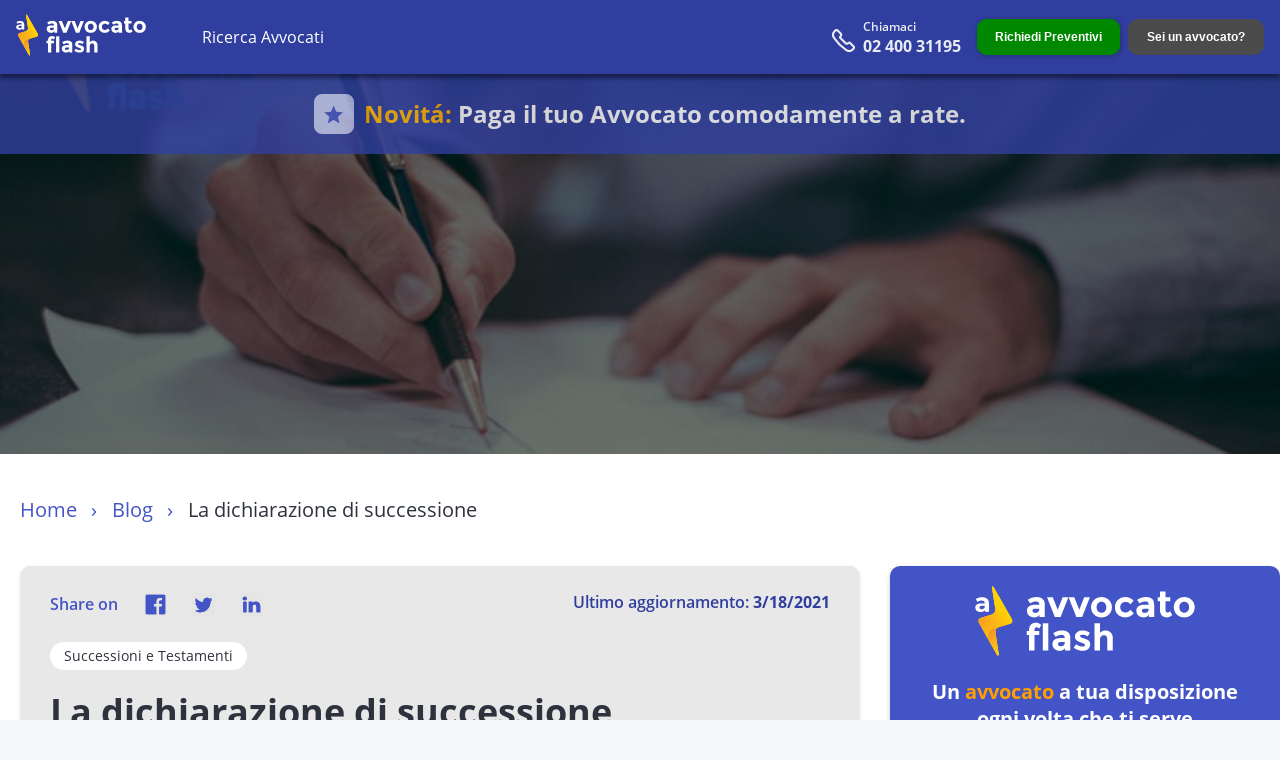

--- FILE ---
content_type: text/html; charset=utf-8
request_url: https://www.avvocatoflash.it/blog/successioni-e-testamenti/la-dichiarazione-di-successione
body_size: 15892
content:
<!DOCTYPE html><html lang="it" itemscope="" itemType="http://schema.org/WebPage" style="scroll-behavior:smooth"><head><title>La dichiarazione di successione | AvvocatoFlash</title><meta charSet="utf-8"/><meta name="viewport" content="width=device-width, initial-scale=1.0"/><meta http-equiv="X-UA-Compatible" content="ie=edge,IE=11,chrome=1"/><meta name="mobile-web-app-capable" content="yes"/><meta name="theme-color" content="#303f9f"/><meta name="apple-mobile-web-app-capable" content="yes"/><meta name="apple-mobile-web-app-status-bar-style" content="black-translucent"/><meta name="apple-mobile-web-app-title" content="AvvocatoFlash"/><link rel="mask-icon" href="/assets/icons/maskable-icon.png" color="#303f9f"/><meta name="language" content="IT"/><meta name="copyright" content="AvvocatoFlash"/><meta name="robots" content="index, follow"/><meta name="facebook-domain-verification" content="7hk3sajuicj8iy04odkqqoz7698hwk"/><meta name="google-site-verification" content="YNcYWsrYhAeE_bmfVe99Va1sormErS4t-GkVFsDVjvk"/><meta name="description" content="La dichiarazione di successione, è propedeutica al pagamento delle imposte dovute sul patrimonio ereditario."/><meta property="og:description" content="La dichiarazione di successione, è propedeutica al pagamento delle imposte dovute sul patrimonio ereditario."/><meta name="twitter:description" content="La dichiarazione di successione, è propedeutica al pagamento delle imposte dovute sul patrimonio ereditario."/><meta name="generator" content="AvvocatoFlash"/><meta name="author" content="AvvocatoFlash, hello@avvocatoflash.it"/><link rel="canonical" href="https://www.avvocatoflash.it/blog/successioni-e-testamenti/la-dichiarazione-di-successione"/><meta property="og:url" content="https://www.avvocatoflash.it/blog/successioni-e-testamenti/la-dichiarazione-di-successione"/><link itemProp="url" href="https://www.avvocatoflash.it/blog/successioni-e-testamenti/la-dichiarazione-di-successione"/><meta name="url" content="https://www.avvocatoflash.it/blog/successioni-e-testamenti/la-dichiarazione-di-successione"/><link rel="icon" href="/assets/favicon.ico"/><link rel="apple-touch-icon" href="/assets/az-logo.png"/><meta name="google-signin-client_id" content="1040611019713-71ga0b9o3b1hm7adtda4bdeprchgr473.apps.googleusercontent.com"/><meta property="fb:app_id" content="1302131996541601"/><meta property="fb:admins" content="325670091164656"/><meta property="og:site_name" content="AvvocatoFlash"/><meta property="og:title" content="La dichiarazione di successione | AvvocatoFlash"/><meta property="og:type" content="website"/><meta name="twitter:card" content="summary_large_image"/><meta name="twitter:title" content="La dichiarazione di successione | AvvocatoFlash"/><meta property="og:image" content="https://res.cloudinary.com/dxszwqljd/image/upload/w_2000,q_auto/v1566811674/tkfwvnjscractomrm9hu.jpg"/><meta itemProp="image" content="https://res.cloudinary.com/dxszwqljd/image/upload/w_2000,q_auto/v1566811674/tkfwvnjscractomrm9hu.jpg"/><meta name="twitter:image" content="https://res.cloudinary.com/dxszwqljd/image/upload/w_2000,q_auto/v1566811674/tkfwvnjscractomrm9hu.jpg"/><meta itemProp="name" content="La dichiarazione di successione | AvvocatoFlash"/><meta itemProp="description" content="La dichiarazione di successione, è propedeutica al pagamento delle imposte dovute sul patrimonio ereditario."/><link rel="manifest" href="/manifest.json"/><link href="/assets/icons/icon-72x72.png" rel="icon" type="image/png" sizes="16x16"/><link href="/assets/icons/icon-72x72.png" rel="icon" type="image/png" sizes="32x32"/><script async="" src="https://pagead2.googlesyndication.com/pagead/js/adsbygoogle.js?client=ca-pub-9119523778665908" crossorigin="anonymous" type="584d064ba970f4b434f96b0a-text/javascript"></script><meta name="next-head-count" content="47"/><noscript><img height='1' width='1' style='display:none'
                  src='https://www.facebook.com/tr?id=3857480417912539&ev=PageView&noscript=1' /></noscript><link rel="preload" href="/_next/static/css/92c599ca51ea2a01.css" as="style"/><link rel="stylesheet" href="/_next/static/css/92c599ca51ea2a01.css" data-n-g=""/><link rel="preload" href="/_next/static/css/aa15fe3776697b1b.css" as="style"/><link rel="stylesheet" href="/_next/static/css/aa15fe3776697b1b.css" data-n-p=""/><link rel="preload" href="/_next/static/css/20f778540a359426.css" as="style"/><link rel="stylesheet" href="/_next/static/css/20f778540a359426.css" data-n-p=""/><link rel="preload" href="/_next/static/css/720baca9c2f7971e.css" as="style"/><link rel="stylesheet" href="/_next/static/css/720baca9c2f7971e.css" data-n-p=""/><noscript data-n-css=""></noscript><script defer="" nomodule="" src="/_next/static/chunks/polyfills-c67a75d1b6f99dc8.js" type="584d064ba970f4b434f96b0a-text/javascript"></script><script src="/_next/static/chunks/webpack-8ee2cf312d492082.js" defer="" type="584d064ba970f4b434f96b0a-text/javascript"></script><script src="/_next/static/chunks/framework-79bce4a3a540b080.js" defer="" type="584d064ba970f4b434f96b0a-text/javascript"></script><script src="/_next/static/chunks/main-7ad5637a90f61be5.js" defer="" type="584d064ba970f4b434f96b0a-text/javascript"></script><script src="/_next/static/chunks/pages/_app-11b2f703d0046ce5.js" defer="" type="584d064ba970f4b434f96b0a-text/javascript"></script><script src="/_next/static/chunks/0975f2b1-dff849758829be74.js" defer="" type="584d064ba970f4b434f96b0a-text/javascript"></script><script src="/_next/static/chunks/75fc9c18-55217e80064ded2b.js" defer="" type="584d064ba970f4b434f96b0a-text/javascript"></script><script src="/_next/static/chunks/1644ddea-efa032fc015347bc.js" defer="" type="584d064ba970f4b434f96b0a-text/javascript"></script><script src="/_next/static/chunks/bb02c0f2-cc5452ca73526723.js" defer="" type="584d064ba970f4b434f96b0a-text/javascript"></script><script src="/_next/static/chunks/1921-7e98545f923d3147.js" defer="" type="584d064ba970f4b434f96b0a-text/javascript"></script><script src="/_next/static/chunks/3499-c376061000536ee8.js" defer="" type="584d064ba970f4b434f96b0a-text/javascript"></script><script src="/_next/static/chunks/4216-f6bddf32951348ac.js" defer="" type="584d064ba970f4b434f96b0a-text/javascript"></script><script src="/_next/static/chunks/1490-41febe90e14956c6.js" defer="" type="584d064ba970f4b434f96b0a-text/javascript"></script><script src="/_next/static/chunks/pages/blog/%5Bcategory%5D/%5Bpermalink%5D-6ecfb94a48b518a7.js" defer="" type="584d064ba970f4b434f96b0a-text/javascript"></script><script src="/_next/static/U9ldz_4NOhKrHGlUtDcBj/_buildManifest.js" defer="" type="584d064ba970f4b434f96b0a-text/javascript"></script><script src="/_next/static/U9ldz_4NOhKrHGlUtDcBj/_ssgManifest.js" defer="" type="584d064ba970f4b434f96b0a-text/javascript"></script><style id="__jsx-3126739010">.close-modal.jsx-3126739010{display:none;}</style><style id="__jsx-2900899087">.form-is-fixed.jsx-2900899087{height:558px;position:relative;}.form-inner-wrapper-sticky.jsx-2900899087{position:fixed;top:260px;max-width:395px;}.blog-form-holder-position.jsx-2900899087{position:relative;}.form-inner-wrapper-sticky-bottom.jsx-2900899087{position:absolute;bottom:0;right:0;width:395px;}.form-inner-wrapper-sticky-bottom.jsx-2900899087>div[class*='blog_inner_form'].jsx-2900899087{padding-bottom:0;}</style></head><body><div id="__next" data-reactroot=""><div id="body" class="test-deploy"><header><div id="header"><div class="navbar flex-wrap align-items-center"><div id="ToolbarComponent__mobile-menu-back" class=""></div><a href="/" class="logoDesktop"><span style="box-sizing:border-box;display:inline-block;overflow:hidden;width:initial;height:initial;background:none;opacity:1;border:0;margin:0;padding:0;position:relative;max-width:100%"><span style="box-sizing:border-box;display:block;width:initial;height:initial;background:none;opacity:1;border:0;margin:0;padding:0;max-width:100%"><img style="display:block;max-width:100%;width:initial;height:initial;background:none;opacity:1;border:0;margin:0;padding:0" alt="" aria-hidden="true" src="data:image/svg+xml,%3csvg%20xmlns=%27http://www.w3.org/2000/svg%27%20version=%271.1%27%20width=%27130%27%20height=%2754%27/%3e"/></span><img alt="AvvocatoFlash: Trova avvocati online" src="[data-uri]" decoding="async" data-nimg="intrinsic" style="position:absolute;top:0;left:0;bottom:0;right:0;box-sizing:border-box;padding:0;border:none;margin:auto;display:block;width:0;height:0;min-width:100%;max-width:100%;min-height:100%;max-height:100%"/><noscript><img alt="AvvocatoFlash: Trova avvocati online" srcSet="/assets/logo.svg?w=256&amp;q=100 1x, /assets/logo.svg?w=320&amp;q=100 2x" src="/assets/logo.svg?w=320&amp;q=100" decoding="async" data-nimg="intrinsic" style="position:absolute;top:0;left:0;bottom:0;right:0;box-sizing:border-box;padding:0;border:none;margin:auto;display:block;width:0;height:0;min-width:100%;max-width:100%;min-height:100%;max-height:100%" loading="lazy"/></noscript></span></a><a href="/" class="logoMobile"><span style="box-sizing:border-box;display:inline-block;overflow:hidden;width:initial;height:initial;background:none;opacity:1;border:0;margin:0;padding:0;position:relative;max-width:100%"><span style="box-sizing:border-box;display:block;width:initial;height:initial;background:none;opacity:1;border:0;margin:0;padding:0;max-width:100%"><img style="display:block;max-width:100%;width:initial;height:initial;background:none;opacity:1;border:0;margin:0;padding:0" alt="" aria-hidden="true" src="data:image/svg+xml,%3csvg%20xmlns=%27http://www.w3.org/2000/svg%27%20version=%271.1%27%20width=%2730%27%20height=%2750%27/%3e"/></span><img alt="AvvocatoFlash: Trova avvocati online" src="[data-uri]" decoding="async" data-nimg="intrinsic" style="position:absolute;top:0;left:0;bottom:0;right:0;box-sizing:border-box;padding:0;border:none;margin:auto;display:block;width:0;height:0;min-width:100%;max-width:100%;min-height:100%;max-height:100%"/><noscript><img alt="AvvocatoFlash: Trova avvocati online" srcSet="/assets/mobile-logo.webp?w=32&amp;q=100 1x, /assets/mobile-logo.webp?w=64&amp;q=100 2x" src="/assets/mobile-logo.webp?w=64&amp;q=100" decoding="async" data-nimg="intrinsic" style="position:absolute;top:0;left:0;bottom:0;right:0;box-sizing:border-box;padding:0;border:none;margin:auto;display:block;width:0;height:0;min-width:100%;max-width:100%;min-height:100%;max-height:100%" loading="lazy"/></noscript></span></a><div class="header-partner-mobile-btns"></div><div id="ToolbarComponent_main-menu" class="col-xs qpass-flex middle-xs between-xs app-menu "><nav id="menu" class="qpass-flex center-xs"><ul class="d-header"><li><a href="/avvocati/tutte-le-specializzazioni/tutte-le-province?page=1">Ricerca Avvocati</a></li></ul></nav><ul><li><a href="tel:+390240031195" class="richiama header-phone" rel="noopener noreferrer nofollow"><img src="/assets/phone.svg" width="25" height="25" alt="Cerchi un Avvocato?"/><span class="data"><span>Chiamaci</span><strong class="phone-number">02 400 31195</strong></span></a></li><li><button type="button" class="btn btn--green full contact-button">Richiedi Preventivi</button></li><li class="actions"><button type="button" class="btn btn--grey full contact-button">Sei un avvocato?</button></li></ul></div><div id="header-phone-mobile" class="hidden grow-1 text-right" style="margin-right:"><a href="tel:+390240031195" class="btn btn--yellow full header-mobile-btn whatsapp-btn" rel="noopener noreferrer nofollow"><img src="/assets/phone.svg" width="25" height="25" alt="Cerchi un Avvocato?"/><span>Chiamaci <br/> <!-- -->02 400 31195</span></a><div id="ToolbarComponent__mobile-menu-icon" class="hidden visible-1024"><i class="icon baseline-menu--white"></i></div></div></div><a class="after-nav-banner_afterNavBanner__M0jdz" rel="noreferrer"><div class="after-nav-banner_afterNavBannerContent__ddgFU"><div class="after-nav-banner_afterNavBannerStar__H8b8X"><svg width="20" height="19" viewBox="0 0 20 19" fill="none" xmlns="http://www.w3.org/2000/svg"><path d="M3.79801 18.4056L5.32691 11.7961L0.199219 7.35053L6.97341 6.7625L9.60782 0.529297L12.2422 6.7625L19.0164 7.35053L13.8887 11.7961L15.4176 18.4056L9.60782 14.9009L3.79801 18.4056Z" fill="#4354C7"></path></svg></div><div class="after-nav-banner_afterNavBannerText__pzO8v"><p class="after-nav-banner_afterNavBannerTitle__T_Ohu"><span>Novitá:</span> <!-- -->Paga il tuo Avvocato comodamente a rate.</p></div></div></a></div></header><main><div id="main"><div class="blog_blog_article__XZCUc"><div class="blog_cover_image__koZ9K" style="background-image:url(https://res.cloudinary.com/dxszwqljd/image/upload/w_1200,q_auto/v1566811674/tkfwvnjscractomrm9hu.jpg)"><div class="blog_overlay__Dy9pC full-height qpass-flex center-xs bottom-xs"><div class="overl/blog/diritto-civile/rate-condominiali-pagate-in-ritardoay-title"></div></div></div><div class="blog_blog_section__uv2zD"><div class="container"><div class="qpass-flex"><div class="col-xs-12"><ul class="breadcrumbs-list"><li><a href="/">Home</a></li><li><a>Blog</a></li><li><span>La dichiarazione di successione</span></li></ul></div></div></div><div class="container"><div class="qpass-flex article-space"><div class="qpass-flex"><div class="main-content col-md-8"><div class="blog_tags__jcVif"><div class="blog_links__kdJp5"><div class="blog_social_icons__Tgpdp"><ul><li style="margin-right:20px">Share on</li><li><a role="button" href="https://www.facebook.com/avvocatoflash/"><img src="/assets/blog/Facebook.svg" alt="facebook" width="35" height="35" loading="lazy"/></a></li><li><a role="button" href="https://twitter.com/AvvocatoFlash"><img src="/assets/blog/twitter.svg" alt="twitter" width="35" height="35" loading="lazy"/></a></li><li><a role="button" href="https://www.linkedin.com/company/avvocatoflash-linkedin"><img src="/assets/blog/linkedin.svg" alt="linkedin" width="35" height="35" loading="lazy"/></a></li></ul></div><div class="flex column"><span class="blog_date___Asdd">Ultimo aggiornamento:<!-- --> <b>3/18/2021</b></span></div></div><div class="blog_categories__NhgOk qpass-flex"><a class="blog_tag__yFgZ2" href="/blog/successioni-e-testamenti?page=1" title="Successioni e Testamenti">Successioni e Testamenti</a> </div></div><h1 class="blog_title__YVAdF">La dichiarazione di successione</h1><p class="blog_subtitle__ikN_N">La dichiarazione di successione, è propedeutica al pagamento delle imposte dovute sul patrimonio ereditario, consentendo all’Agenzia delle Entrate, di procedere alla liquidazione di quanto dovuto dai chiamati a succedere al defunto.</p><div class="blog_content__ZnQv2"><p><img alt="dichiarazione di successione" border="0" hspace="0" src="https://res.cloudinary.com/dxszwqljd/image/upload/v1591352127/famiglia.jpg" style="border:0px solid black;height:333px;margin-bottom:0px;margin-left:0px;margin-right:0px;margin-top:0px;width:500px" vspace="0"/></p>

<ul>
	<li><a href="#1">Cos’è la dichiarazione di successione</a></li>
	<li><a href="#2">Chi deve presentare la dichiarazione di successione?</a></li>
	<li><a href="#3">Come e dove si presenta?</a></li>
	<li><a href="#4">Quali documenti servono</a></li>
	<li><a href="#5">Termini di presentazione</a></li>
	<li><a href="#6">Come avviene il pagamento dell’imposta?</a></li>
</ul>

<h2><a id="1" name="1">1. Cos’è la dichiarazione di successione</a></h2>

<p>L&#x27;argomento che tratteremo oggi, riguarda il tema della <a href="https://www.avvocatoflash.it/blog/diritto-di-famiglia-e-successioni/successione-divisione-ereditaria-donazione">successione ereditaria</a>, e più precisamente, l’obbligo di inoltrare la dichiarazione di successione, all’Agenzia delle Entrate, da parte dei soggetti, che succedono al defunto, a seguito della sua morte.</p>

<p>La dichiarazione di successione, è una formalità di natura fiscale, attraverso la quale si rende noto, all’<a href="https://www.agenziaentrate.gov.it/" target="_blank">Agenzia delle Entrate</a>, l’apertura della successione e di conseguenza gli adempimenti a cui sono tenuti, gli eredi e legatari, successivamente alla morte del defunto.</p>

<p>Difatti, la dichiarazione di successione, da assolversi sia nel caso di successione per legge e sia nel caso di successione testamentaria, consente all’erario di venire a conoscenza:</p>

<ul>
	<li>delle generalità del defunto;</li>
	<li>delle generalità degli eredi o legatari;</li>
	<li>del patrimonio ereditario, sia attivo che passivo, che apparteneva al defunto. Ciò, allo scopo di consentire, all’Agenzia delle Entrate, di calcolare la base imponibile dell’imposta di successione, che deve essere corrisposta dagli eredi e legatari, sul valore del compendio ereditario, in cui essi subentrano, a seguito della morte del defunto.</li>
</ul>

<h2><a id="2" name="2">2. Chi deve presentare la dichiarazione di successione?</a></h2>

<p>L’obbligo, di rendere la dichiarazione di successione, all’Agenzia delle Entrate, successivamente alla morte del defunto, è imposto a carico:</p>

<p>1. dei soggetti chiamati a succedere al defunto nella titolarità dei rapporti attivi e passivi, che facevano capo a quest’ultimo, fin quando, non vi abbiano espressamente rinunciato;</p>

<p>2. dei soggetti, che abbiano accettato l’eredità (ossia che ricevono l’intero patrimonio oppure una quota del patrimonio appartenuto in vita al defunto);</p>

<p>3. dei soggetti, che succedono al defunto, a titolo di legato (ossia chi riceve beni determinati, appartenuti al defunto);</p>

<p>4. dai successori del defunto, nell’ipotesi di apertura della successione, per effetto della dichiarazione di morte presunta, pronunciata del tribunale, qualora siano trascorsi dieci anni dalla scomparsa;</p>

<p>5. dei soggetti, immessi a disporre temporaneamente del patrimonio, appartenuto alla persona dichiarata assente dal tribunale, qualora siano trascorsi due anni dalla sua scomparsa;</p>

<p>6. dai legali rappresentati degli eredi o legatari, muniti di apposita procura, rilasciata dagli eredi o legatari;</p>

<p>7. dai soggetti, nominati amministratori dell’eredità;</p>

<p>8. dai soggetti, nominati curatori delle eredità giacenti (ossia nell’intervallo intercorrente tra l’apertura della successione e la sua accettazione da parte di chi subentra al defunto);</p>

<p>9. dagli esecutori testamentari, designati direttamente dal defunto, al fine eseguire e vigilare sul corretto adempimento delle dichiarazioni di ultima volontà del testatore.</p>

<p>Nell’ipotesi, in cui, vi siano più soggetti, chiamati a succedere nel patrimonio del defunto, è sufficiente presentare un’unica dichiarazione di successione, all’Agenzia delle Entrate. L’ordinamento, tuttavia, disciplina specifiche ipotesi di esenzione dall’obbligo di rendere la dichiarazione di successione, riconosciuta, a favore:</p>

<p>a) del coniuge e dei parenti in linea retta (figli, nipoti) del defunto, a condizione che l’attivo ereditario abbia un valore inferiore a 100.000€ e che nel patrimonio ereditato non siano presenti beni immobili oppure diritti reali immobiliari. Tali condizioni, devono persistere contemporaneamente, occorrendo inoltre che il limite di 100.000€ non venga superato, anche in un momento successivo alla presentazione della dichiarazione, per effetto dell’attribuzione all’erede o al legatario di ulteriori beni del patrimonio ereditario.</p>

<p>b) degli eredi o dei legatari del defunto, che anteriormente alla scadenza del termine annuale per rendere all’Agenzia delle Entrate, la dichiarazione di successione, abbiano provveduto, a rinunciare ai propri diritti successori, con dichiarazione resa ad un notaio oppure al cancelliere del tribunale, del luogo, ove il defunto, aveva al momento della morte, la propria residenza;</p>

<p>c) dei soggetti chiamati a subentrare nel patrimonio ereditario del defunto, che entro il termine annuale per rendere la dichiarazione, abbiano richiesto al tribunale, la nomina di un curatore dell’eredità, non essendo nel possesso dei beni, facenti parte del patrimonio ereditario.</p>

<h2><a id="3" name="3">3. Come e dove si presenta?</a></h2>

<p>La dichiarazione di successione, deve essere presentata all’Agenzia delle Entrate, esclusivamente, in modalità telematica. L’invio cartaceo della documentazione, infatti, è concesso, soltanto ai soggetti che risiedono all’estero, e che siano impossibilitati a provvedere per via telematica.</p>

<p>In quest’ultimo caso, la trasmissione della dichiarazione di successione, può avvenire tramite raccomandata A/R oppure con altra modalità dalla quale si evinca, senza dubbio, l’invio della documentazione (ad es. utilizzando la posta elettronica certificata).</p>

<p>I soggetti tenuti, a rendere la dichiarazione di successione, possono provvedervi attraverso l’assistenza di professionisti o enti autorizzati (commercialisti, CAF) oppure rivolgendosi all’ufficio dell&#x27;Agenzia delle Entrate, competente per territorio. In alternativa, i soggetti obbligati, possono provvedervi personalmente.</p>

<p>A tal fine, occorre utilizzare il software gratuito, predisposto direttamente dall’erario e denominato “Dichiarazione di successione”, registrandosi sulla piattaforma, utilizzando le proprie credenziali SPID (ossia il riconoscimento digitale dell’utente, necessario ad accedere ai servizi online della Pubblica Amministrazione).</p>

<p>Attraverso le credenziali personali, infatti, il soggetto interessato, può accedere al proprio profilo utente e procedere alla compilazione ed invio telematico della dichiarazione. La dichiarazione di successione, va presentata presso la sede dell’Agenzia delle Entrate, nella cui circoscrizione, il defunto aveva la residenza, al momento della morte.</p>

<p>In caso di trasferimento all’estero, del soggetto defunto, sarà competente l’ufficio dell’Agenzia delle Entrate, competente per territorio, sulla base dell’ultima residenza, stabilita in Italia, dal defunto medesimo. Ove, non sia possibile individuare, la residenza del soggetto defunto, la dichiarazione di successione, andrà presentata, presso l’ufficio dell’Agenzia delle Entrate, di Roma 6.</p>

<h2><a id="4" name="4">4. Quali documenti servono</a></h2>

<p>La dichiarazione di successione, essendo propedeutica al pagamento dell’imposta di successione, deve contenere le indicazioni relative al defunto ed ai soggetti chiamati a succedere nel suo patrimonio e di conseguenza anche la descrizione analitica dell’attivo e del passivo ereditario. Alla dichiarazione di successione, vanno allegati:</p>

<ul>
	<li>la copia di un documento relativo alle generalità del defunto nonché del codice fiscale ed il certificato di morte;</li>
	<li>la copia di un documento d&#x27;identità del coniuge e dei parenti più prossimi;</li>
	<li>la dichiarazione sostitutiva dell’atto di famiglia, del defunto e degli eredi e legatari, ad esso legati da rapporti di parentela o affinità;</li>
	<li>la copia del testamento del defunto, nonché la copia del verbale di pubblicazione del testamento, nell’ipotesi di successione testamentaria;</li>
	<li>la copia degli atti di proprietà di beni immobili, di cui era titolare, eventualmente anche in comunione, il defunto;</li>
	<li>la copia degli atti di donazione, compiute in vita dal defunto;</li>
	<li>la copia degli atti relativi ai beni mobili registrati;</li>
	<li>le partecipazioni societarie a nome del defunto;</li>
	<li>la copia dei documenti concernenti le passività ed i debiti a carico dell’eredità;</li>
	<li>i documenti relativi alle deduzioni, riduzioni e detrazioni d’imposta;</li>
	<li>gli estremi del pagamento delle imposte ipotecaria, catastale e di bollo.</li>
</ul>

<h2><a id="5" name="5">5. Termini di presentazione</a></h2>

<p>La dichiarazione di successione, deve essere inoltrata all’Agenzia delle Entrate, entro il termine di un anno, dall’apertura della successione, decorrente dalla morte del defunto. Tuttavia, vi sono alcune ipotesi, in cui il termine annuale, non decorre dalla morte del defunto, ma da alcune specifiche circostanze, tra cui:</p>

<p>1. in caso di nomina del rappresentante legale degli eredi o legatari oppure dei chiamati a succedere al defunto, il termine di un anno decorre, da quando il rappresentante legale, abbia avuto notizia della sua nomina;</p>

<p>2. nell’ipotesi nomina del curatore per la gestione dell’eredità giacente oppure di designazione di un esecutore testamentario, da parte del testatore, il termine di 12 mesi, decorre dal momento, essi siano venuti a conoscenza del loro incarico;</p>

<p>3. nell’ipotesi di fallimento in corso al momento del decesso del debitore oppure dichiarato entro sei mesi dalla sua morte, il termine annuale, inizia a decorrere dal momento in cui è dichiarata la chiusura del fallimento;</p>

<p>4. in caso di dichiarazione giudiziale di assenza e conseguente immissione temporanea nel possesso dei beni dell’assente, il termine di un anno, decorre da quando i beneficiari siano stati messi in possesso dei beni;</p>

<p>5. nel caso di dichiarazione giudiziale di morte presunta (in mancanza della precedente dichiarazione di assenza), il termine annuale, decorre dal momento in cui la relativa sentenza del tribunale, sia divenuta esecutiva;</p>

<p>6. nell’ipotesi di accettazione dell’eredità con beneficio d’inventario, la dichiarazione deve essere presentata entro un anno, decorrente dalla scadenza del termine per redigere l’inventario medesimo;</p>

<p>7. nel caso di rinuncia, da parte di uno o più chiamati a succedere, il termine annuale, decorre da quando gli altri chiamati ereditari, ne abbiano avuto conoscenza;</p>

<p>8. nell’ipotesi di attribuzione di altri beni ereditari a favore del coniuge o dei parenti in linea retta, tale da superare la soglia di 100.000€ quale condizione di esenzione dalla presentazione della dichiarazione, il termine annuale decorre dal momento dell’attribuzione ulteriore.</p>

<h2><a id="6" name="6">6. Come avviene il pagamento dell’imposta?</a></h2>

<p>Successivamente alla presentazione della dichiarazione di successione, da parte dei soggetti obbligati, l’Agenzia delle Entrate, sulla base del complessivo patrimonio ereditario, provvede a calcolare l’ammontare della base imponibile, determinando al netto delle detrazioni e riduzione, l’importo dell’imposta di successione.</p>

<p>Effettuato, il calcolo dell’imposta dovuta, l’Agenzia delle Entrate, è tenuta, a pena di decadenza, a notificare l’avviso di liquidazione, entro il termine perentorio di tre anni, decorrenti dalla data di presentazione della dichiarazione di successione.</p>

<p>A seguito della notifica dell’avviso di liquidazione, i soggetti obbligati devono procedere, entro il termine di 60 giorni, al pagamento dell’imposta, utilizzando il modello F24 oppure tramite l’addebito sul conto corrente, indicato nella dichiarazione di successione.</p>

<p>Per quanto riguarda, invece, il pagamento delle imposte ipotecarie, catastali e di bollo relative alla successione, queste devono essere saldate, utilizzando il modello F23. Per il pagamento dell’imposta di successione, gli eredi sono solidalmente responsabili nei confronti dell’erario, e pertanto l’Agenzia delle Entrate, potrà richiedere il pagamento per intero ad un solo di essi, il quale, avrà poi diritto di rivalsa nei confronti degli altri obbligati.</p>

<p>Tuttavia, è previsto, che:</p>

<ul>
	<li>l’erede che abbia accettato l’eredità col beneficio d’inventario, è obbligato solidalmente con gli altri eredi, soltanto nel limite del valore della quota ereditaria ricevuta;</li>
	<li>i chiamati a succedere al defunto, a titolo di eredità, che non hanno ancora accettato, ma siano nel possesso dei beni del defunto, rispondono in solido dell’imposta;</li>
	<li>i legatari, sono obbligati al pagamento dell’imposta di successione, nel limite del valore del bene ricevuto a titolo di legato.</li>
</ul>

<p>Il soggetto obbligato, al pagamento dell’imposta di successione, può chiederne la dilazione dell’importo, fino ad un massimo di dodici rate, purché l’importo dell’imposta non sia superiore a 1.000€, versando entro sessanta giorni dall’avviso di liquidazione, almeno il 20% dell’imposta dovuta.</p>

<p>Nell’ipotesi di mancato versamento iniziale del 20% del totale dell’imposta ovvero in caso di mancato pagamento di una delle rate successive, verrà meno la possibilità del pagamento dilazionato, dovendo il contribuente, provvedere al pagamento dell’imposta residua, per l’intero ammontare, maggiorato degli interessi e relative sanzioni.</p>

<p>Roberto Ruocco</p>

<p><strong>Fonti normative</strong></p>

<p>Decreto Legislativo 31 Ottobre 1990, n. 346: Testo unico delle disposizioni concernenti l&#x27;imposta sulle successioni e donazioni.</p>

<p>Vuoi saperne di più sulla dichiarazione di successione? Devi presentare la dichiarazione di successione, ma non sai come fare? Hai bisogno dell&#x27;assistenza di un professionista? Esponici il tuo caso. AvvocatoFlash ti metterà in contatto con i migliori <a href="https://www.avvocatoflash.it/">avvocati online</a>. Tre di loro ti invieranno un preventivo gratuitamente e sarai tu a scegliere a chi affidare il tuo caso. Meta Description Quando non deve essere presentata la dichiarazione di successione? Cosa fare in seguito all’avviso di liquidazione dell’imposta? Quali sono le sanzioni?</p>
</div><div class="blog_db_accordion__W4Pa1"></div><div class="article-embed"></div></div><div id="blog-sidebar-sticky" class="jsx-2900899087 blog_blog_sidebar__rbGBq  col-md-4"><div class="jsx-2900899087 "><div class="jsx-2900899087 blog_info_section__CbjWy"><img data-src="/assets/logo.svg" src="/assets/logo.svg" alt="Avvocatoflash" title="Avvocatoflash" loading="lazy" width="220" height="70" class="jsx-2900899087 lazyload"/><h3 class="jsx-2900899087">Un <span class="jsx-2900899087">avvocato</span> a tua disposizione ogni volta che ti serve</h3><p class="jsx-2900899087"><a href="https://www.avvocatoflash.it/" class="jsx-2900899087">Nel <!-- -->2026<!-- --> abbiamo aiutato +50.000 persone nel risolvere i loro problemi legali</a></p></div><div id="body" class="test-deploy"><header><div id="header"><div class="navbar flex-wrap align-items-center"><div id="ToolbarComponent__mobile-menu-back" class=""></div><a href="/" class="logoDesktop"><span style="box-sizing:border-box;display:inline-block;overflow:hidden;width:initial;height:initial;background:none;opacity:1;border:0;margin:0;padding:0;position:relative;max-width:100%"><span style="box-sizing:border-box;display:block;width:initial;height:initial;background:none;opacity:1;border:0;margin:0;padding:0;max-width:100%"><img style="display:block;max-width:100%;width:initial;height:initial;background:none;opacity:1;border:0;margin:0;padding:0" alt="" aria-hidden="true" src="data:image/svg+xml,%3csvg%20xmlns=%27http://www.w3.org/2000/svg%27%20version=%271.1%27%20width=%27130%27%20height=%2754%27/%3e"/></span><img alt="AvvocatoFlash: Trova avvocati online" src="[data-uri]" decoding="async" data-nimg="intrinsic" style="position:absolute;top:0;left:0;bottom:0;right:0;box-sizing:border-box;padding:0;border:none;margin:auto;display:block;width:0;height:0;min-width:100%;max-width:100%;min-height:100%;max-height:100%"/><noscript><img alt="AvvocatoFlash: Trova avvocati online" srcSet="/assets/logo.svg?w=256&amp;q=100 1x, /assets/logo.svg?w=320&amp;q=100 2x" src="/assets/logo.svg?w=320&amp;q=100" decoding="async" data-nimg="intrinsic" style="position:absolute;top:0;left:0;bottom:0;right:0;box-sizing:border-box;padding:0;border:none;margin:auto;display:block;width:0;height:0;min-width:100%;max-width:100%;min-height:100%;max-height:100%" loading="lazy"/></noscript></span></a><a href="/" class="logoMobile"><span style="box-sizing:border-box;display:inline-block;overflow:hidden;width:initial;height:initial;background:none;opacity:1;border:0;margin:0;padding:0;position:relative;max-width:100%"><span style="box-sizing:border-box;display:block;width:initial;height:initial;background:none;opacity:1;border:0;margin:0;padding:0;max-width:100%"><img style="display:block;max-width:100%;width:initial;height:initial;background:none;opacity:1;border:0;margin:0;padding:0" alt="" aria-hidden="true" src="data:image/svg+xml,%3csvg%20xmlns=%27http://www.w3.org/2000/svg%27%20version=%271.1%27%20width=%2730%27%20height=%2750%27/%3e"/></span><img alt="AvvocatoFlash: Trova avvocati online" src="[data-uri]" decoding="async" data-nimg="intrinsic" style="position:absolute;top:0;left:0;bottom:0;right:0;box-sizing:border-box;padding:0;border:none;margin:auto;display:block;width:0;height:0;min-width:100%;max-width:100%;min-height:100%;max-height:100%"/><noscript><img alt="AvvocatoFlash: Trova avvocati online" srcSet="/assets/mobile-logo.webp?w=32&amp;q=100 1x, /assets/mobile-logo.webp?w=64&amp;q=100 2x" src="/assets/mobile-logo.webp?w=64&amp;q=100" decoding="async" data-nimg="intrinsic" style="position:absolute;top:0;left:0;bottom:0;right:0;box-sizing:border-box;padding:0;border:none;margin:auto;display:block;width:0;height:0;min-width:100%;max-width:100%;min-height:100%;max-height:100%" loading="lazy"/></noscript></span></a><div class="header-partner-mobile-btns"></div><div id="ToolbarComponent_main-menu" class="col-xs qpass-flex middle-xs between-xs app-menu "><nav id="menu" class="qpass-flex center-xs"><ul class="d-header"><li><a href="/avvocati/tutte-le-specializzazioni/tutte-le-province?page=1">Ricerca Avvocati</a></li></ul></nav><ul><li><a href="tel:+390240031195" class="richiama header-phone" rel="noopener noreferrer nofollow"><img src="/assets/phone.svg" width="25" height="25" alt="Cerchi un Avvocato?"/><span class="data"><span>Chiamaci</span><strong class="phone-number">02 400 31195</strong></span></a></li><li><button type="button" class="btn btn--green full contact-button">Richiedi Preventivi</button></li><li class="actions"><button type="button" class="btn btn--grey full contact-button">Sei un avvocato?</button></li></ul></div><div id="header-phone-mobile" class="hidden grow-1 text-right" style="margin-right:"><a href="tel:+390240031195" class="btn btn--yellow full header-mobile-btn whatsapp-btn" rel="noopener noreferrer nofollow"><img src="/assets/phone.svg" width="25" height="25" alt="Cerchi un Avvocato?"/><span>Chiamaci <br/> <!-- -->02 400 31195</span></a><div id="ToolbarComponent__mobile-menu-icon" class="hidden visible-1024"><i class="icon baseline-menu--white"></i></div></div></div></div></header><main><div id="main"><div class="jsx-2900899087"></div></div></main></div><div id="db-modal-container" class=" thank-you"><div id="db-modal"><div id="request-case-steps-success" class="hidden-template"><div class="msg-title"><p>Stai cercando un Avvocato?</p> <span class="close-model"></span></div><div class="msg-body"><p>AvvocatoFlash ha aiutato oltre 20.000 persone come te nel<!-- --> <!-- -->2026<!-- -->.</p><p>Da oggi con AvvocatoFlash puoi fare video conferenze con gli Avvocati e firmare i tuoi documenti legali senza uscire di casa</p><p><strong>Contattaci per risolvere il tuo problema legale</strong></p><div class="modal-button-box"><div class="inner"><button type="button" class="btn btn--green full btn-whatsapp">Richiedi preventivi GRATIS</button><br/></div></div></div></div></div></div><div id="db-modal-container" class="jsx-3126739010 close-modal"><span class="jsx-3126739010"></span><div id="db-modal" class="jsx-3126739010"><div id="template-form-contact" class="jsx-3126739010 hidden-template template-form-contact"><div id="modal-head" class="jsx-3126739010 text-center yellow">Descrivi il tuo caso<span class="jsx-3126739010 close-model"></span></div><div id="modal-body" class="jsx-3126739010 text-center"><div id="modal-form-contact" class="jsx-3126739010"><div class="CaseRequestComponent autocomplete"><form novalidate=""><div class="form-test"><div class="w-100 false"><div class="flex column col-xs-12 false"><div class="form-field form-item country-field form-overlay item basis-6 basis-12-480"><label>Città</label><div class="db-autocomplete-container"><div class="mm-loader hidden"><svg viewBox="0 0 32 32" width="36" height="36"><circle class="mm-spinner" cx="16" cy="16" r="14" fill="none"></circle></svg></div><input type="text" class="db-autocomplete-input" name="Council" placeholder="Milano" value=""/><ul class="db-autocomplete-resultList"></ul></div></div></div><div class="flex column col-xs-12 false"><div class="form-field form-item name-field form-overlay item basis-6 basis-12-480"><label>Nome e Cognome</label><input type="text" name="name" placeholder="Mario Rossi" minLength="4" pattern="[a-zA-Z\s-]+" required=""/></div></div></div><div class="w-100 false"><div class="flex column col-xs-12 false"><div class="form-field form-item mobile-field form-overlay item basis-6 basis-12-480"><label>Cellulare</label><div class="phone-number_phoneNumber__9u3br react-tel-input "><div class="special-label">Phone</div><input type="tel" class="form-control phone-number_phoneNumber__input__8JYqM" value="+39" placeholder="1 (702) 123-4567" required=""/><div class="flag-dropdown phone-number_phoneNumber__button__OhNjI"><div class="selected-flag" title="Italy: + 39" tabindex="0" role="button" aria-haspopup="listbox"><div class="flag it"><div class="arrow"></div></div></div></div></div></div></div><div class="flex column col-xs-12 false"><div class="form-field form-item email-field form-overlay item basis-6 basis-12-480"><label>E-mail</label><input type="email" name="email" placeholder="Es. mia-email@..." required=""/></div></div></div></div><div class="form-textarea form-overlay form-item"><label class="textarea-label">Descrizione</label><textarea name="description" placeholder="Ho bisogno di un avvocato civilista... .Non dimenticare di indicare una preferenza oraria di quando vuoi essere richiamato" required="" minLength="30" maxLength="450"></textarea><span class="description-length">0<!-- -->/<!-- -->450</span><br/></div><div class="item basis-12 flex-wrap"><div class="award item basis-6 column text-center m-t head"><h4>Avvocati <strong> Verificati</strong></h4><img src="/assets/form/pepole.svg" width="36" height="32" alt="avvocato falsh"/></div><div class="item basis-6 column text-center m-t head"><h4><span>+50.000</span> aiutati nel <!-- -->2026</h4><img src="/assets/form/card.svg" width="32" height="32" alt="avvocato falsh card"/></div></div><div class="terms flex align-items-center form-terms-container text-left form-item"><label class="check-box">Accetta i<!-- --> <a class="text-yellow" href="/termini-condizioni" target="_blank" rel="noreferrer">Termini e le Condizioni</a> <!-- -->del servizio e l&#x27;informativa sulla<!-- --> <a class="text-yellow" href="/privacy-cookies" target="_blank" rel="noreferrer">privacy</a> <!-- -->di AvvocatoFlash. I vostri dati verranno condivisi solo con gli avvocati che ti offriranno assistenza.<input type="checkbox" required="" hidden="" name="terms" value="0"/><span class="checkmark" id="checkmark"></span></label></div><p class="error-box"></p><div class="form-submit-container"><div id="spinner-legalcase" class="spinners hidden"><div class="spinner-block"><div class="spinner spinner-1"></div></div></div><button type="submit" class="btn btn--green text-white full btn-whatsapp false">Richiedi Preventivi Gratis <br/>
                <span> e Contattaci su Whatsapp</span></button></div></form></div></div></div></div></div></div><div style="padding:0 !important" class="jsx-2900899087 blog_form_holder__RRmuB"><div id="contact-form-sidebar" class="jsx-2900899087 "><div class="jsx-2900899087 inner-wrapper-sticky"><div class="jsx-2900899087 blog_inner_form__IJXCP"><div class="jsx-2900899087 blog_request_form__2LSnJ"><div class="CaseRequestComponent autocomplete"><form novalidate=""><div class="form-test"><div class="w-100 false"><div class="flex column col-xs-12 false"><div class="form-field form-item country-field form-overlay item basis-6 basis-12-480"><label>Città</label><div class="db-autocomplete-container"><div class="mm-loader hidden"><svg viewBox="0 0 32 32" width="36" height="36"><circle class="mm-spinner" cx="16" cy="16" r="14" fill="none"></circle></svg></div><input type="text" class="db-autocomplete-input" name="Council" placeholder="Milano" value=""/><ul class="db-autocomplete-resultList"></ul></div></div></div><div class="flex column col-xs-12 false"><div class="form-field form-item name-field form-overlay item basis-6 basis-12-480"><label>Nome e Cognome</label><input type="text" name="name" placeholder="Mario Rossi" minLength="4" pattern="[a-zA-Z\s-]+" required=""/></div></div></div><div class="w-100 false"><div class="flex column col-xs-12 false"><div class="form-field form-item mobile-field form-overlay item basis-6 basis-12-480"><label>Cellulare</label><div class="phone-number_phoneNumber__9u3br react-tel-input "><div class="special-label">Phone</div><input type="tel" class="form-control phone-number_phoneNumber__input__8JYqM" value="+39" placeholder="1 (702) 123-4567" required=""/><div class="flag-dropdown phone-number_phoneNumber__button__OhNjI"><div class="selected-flag" title="Italy: + 39" tabindex="0" role="button" aria-haspopup="listbox"><div class="flag it"><div class="arrow"></div></div></div></div></div></div></div><div class="flex column col-xs-12 false"><div class="form-field form-item email-field form-overlay item basis-6 basis-12-480"><label>E-mail</label><input type="email" name="email" placeholder="Es. mia-email@..." required=""/></div></div></div></div><div class="form-textarea form-overlay form-item"><label class="textarea-label">Descrizione</label><textarea name="description" placeholder="Ho bisogno di un avvocato civilista... .Non dimenticare di indicare una preferenza oraria di quando vuoi essere richiamato" required="" minLength="30" maxLength="450"></textarea><span class="description-length">0<!-- -->/<!-- -->450</span><br/></div><div class="item basis-12 flex-wrap"><div class="award item basis-6 column text-center m-t head"><h4>Avvocati <strong> Verificati</strong></h4><img src="/assets/form/pepole.svg" width="36" height="32" alt="avvocato falsh"/></div><div class="item basis-6 column text-center m-t head"><h4><span>+50.000</span> aiutati nel <!-- -->2026</h4><img src="/assets/form/card.svg" width="32" height="32" alt="avvocato falsh card"/></div></div><div class="terms flex align-items-center form-terms-container text-left form-item"><label class="check-box">Accetta i<!-- --> <a class="text-yellow" href="/termini-condizioni" target="_blank" rel="noreferrer">Termini e le Condizioni</a> <!-- -->del servizio e l&#x27;informativa sulla<!-- --> <a class="text-yellow" href="/privacy-cookies" target="_blank" rel="noreferrer">privacy</a> <!-- -->di AvvocatoFlash. I vostri dati verranno condivisi solo con gli avvocati che ti offriranno assistenza.<input type="checkbox" required="" hidden="" name="terms" value="0"/><span class="checkmark" id="checkmark"></span></label></div><p class="error-box"></p><div class="form-submit-container"><div id="spinner-legalcase" class="spinners hidden"><div class="spinner-block"><div class="spinner spinner-1"></div></div></div><button type="submit" class="btn btn--green text-white full btn-whatsapp false">Richiedi Preventivi Gratis <br/>
                <span> e Contattaci su Whatsapp</span></button></div></form></div></div></div></div></div></div></div></div></div><div class="related-articles qpass-flex col-lg-12 col-xs-12"><div class="col-lg-12 col-xs-12 text-center"><h3>Articoli Correlati</h3></div><div class="col-lg-12 col-xs-12 qpass-flex justify-center"><div class="col-xs-12 col-sm-6 col-md-4 col-lg-4"><div class="blog_rel_article_box__Nk7i_"><a class="blog_box_link__qD7oG" href="/blog/successioni-e-testamenti/accettazione-tacita-eredita" title="L&#x27;accettazione tacita d&#x27;eredità"><div class="article-img"><span style="box-sizing:border-box;display:block;overflow:hidden;width:initial;height:initial;background:none;opacity:1;border:0;margin:0;padding:0;position:absolute;top:0;left:0;bottom:0;right:0"><img alt="Eredità senza testamento: chi eredita cosa?" src="[data-uri]" decoding="async" data-nimg="fill" style="position:absolute;top:0;left:0;bottom:0;right:0;box-sizing:border-box;padding:0;border:none;margin:auto;display:block;width:0;height:0;min-width:100%;max-width:100%;min-height:100%;max-height:100%;object-fit:cover;object-position:center center"/><noscript><img alt="Eredità senza testamento: chi eredita cosa?" sizes="100vw" srcSet="https://res.cloudinary.com/dxszwqljd/image/upload/w_250,q_auto/v1568975960/irvrbmawdul3zear1dib.jpg?w=320&amp;q=100 320w, https://res.cloudinary.com/dxszwqljd/image/upload/w_250,q_auto/v1568975960/irvrbmawdul3zear1dib.jpg?w=480&amp;q=100 480w, https://res.cloudinary.com/dxszwqljd/image/upload/w_250,q_auto/v1568975960/irvrbmawdul3zear1dib.jpg?w=640&amp;q=100 640w, https://res.cloudinary.com/dxszwqljd/image/upload/w_250,q_auto/v1568975960/irvrbmawdul3zear1dib.jpg?w=750&amp;q=100 750w, https://res.cloudinary.com/dxszwqljd/image/upload/w_250,q_auto/v1568975960/irvrbmawdul3zear1dib.jpg?w=828&amp;q=100 828w, https://res.cloudinary.com/dxszwqljd/image/upload/w_250,q_auto/v1568975960/irvrbmawdul3zear1dib.jpg?w=1080&amp;q=100 1080w, https://res.cloudinary.com/dxszwqljd/image/upload/w_250,q_auto/v1568975960/irvrbmawdul3zear1dib.jpg?w=1200&amp;q=100 1200w, https://res.cloudinary.com/dxszwqljd/image/upload/w_250,q_auto/v1568975960/irvrbmawdul3zear1dib.jpg?w=1920&amp;q=100 1920w, https://res.cloudinary.com/dxszwqljd/image/upload/w_250,q_auto/v1568975960/irvrbmawdul3zear1dib.jpg?w=2048&amp;q=100 2048w" src="https://res.cloudinary.com/dxszwqljd/image/upload/w_250,q_auto/v1568975960/irvrbmawdul3zear1dib.jpg?w=2048&amp;q=100" decoding="async" data-nimg="fill" style="position:absolute;top:0;left:0;bottom:0;right:0;box-sizing:border-box;padding:0;border:none;margin:auto;display:block;width:0;height:0;min-width:100%;max-width:100%;min-height:100%;max-height:100%;object-fit:cover;object-position:center center" loading="lazy"/></noscript></span></div><div class="blog_box__YG8Jy"><p>L&#x27;accettazione tacita d&#x27;eredità</p></div></a></div></div><div class="col-xs-12 col-sm-6 col-md-4 col-lg-4"><div class="blog_rel_article_box__Nk7i_"><a class="blog_box_link__qD7oG" href="/blog/successioni-e-testamenti/azione-di-riduzione-guida-completa-e-normativa" title="Azione di riduzione: guida completa e normativa"><div class="article-img"><span style="box-sizing:border-box;display:block;overflow:hidden;width:initial;height:initial;background:none;opacity:1;border:0;margin:0;padding:0;position:absolute;top:0;left:0;bottom:0;right:0"><img alt="Azione di riduzione" src="[data-uri]" decoding="async" data-nimg="fill" style="position:absolute;top:0;left:0;bottom:0;right:0;box-sizing:border-box;padding:0;border:none;margin:auto;display:block;width:0;height:0;min-width:100%;max-width:100%;min-height:100%;max-height:100%;object-fit:cover;object-position:center center"/><noscript><img alt="Azione di riduzione" sizes="100vw" srcSet="https://res.cloudinary.com/dxszwqljd/image/upload/w_250,q_auto/v1742379467/qqjkrmm31mp6fsgvcdhu.jpg?w=320&amp;q=100 320w, https://res.cloudinary.com/dxszwqljd/image/upload/w_250,q_auto/v1742379467/qqjkrmm31mp6fsgvcdhu.jpg?w=480&amp;q=100 480w, https://res.cloudinary.com/dxszwqljd/image/upload/w_250,q_auto/v1742379467/qqjkrmm31mp6fsgvcdhu.jpg?w=640&amp;q=100 640w, https://res.cloudinary.com/dxszwqljd/image/upload/w_250,q_auto/v1742379467/qqjkrmm31mp6fsgvcdhu.jpg?w=750&amp;q=100 750w, https://res.cloudinary.com/dxszwqljd/image/upload/w_250,q_auto/v1742379467/qqjkrmm31mp6fsgvcdhu.jpg?w=828&amp;q=100 828w, https://res.cloudinary.com/dxszwqljd/image/upload/w_250,q_auto/v1742379467/qqjkrmm31mp6fsgvcdhu.jpg?w=1080&amp;q=100 1080w, https://res.cloudinary.com/dxszwqljd/image/upload/w_250,q_auto/v1742379467/qqjkrmm31mp6fsgvcdhu.jpg?w=1200&amp;q=100 1200w, https://res.cloudinary.com/dxszwqljd/image/upload/w_250,q_auto/v1742379467/qqjkrmm31mp6fsgvcdhu.jpg?w=1920&amp;q=100 1920w, https://res.cloudinary.com/dxszwqljd/image/upload/w_250,q_auto/v1742379467/qqjkrmm31mp6fsgvcdhu.jpg?w=2048&amp;q=100 2048w" src="https://res.cloudinary.com/dxszwqljd/image/upload/w_250,q_auto/v1742379467/qqjkrmm31mp6fsgvcdhu.jpg?w=2048&amp;q=100" decoding="async" data-nimg="fill" style="position:absolute;top:0;left:0;bottom:0;right:0;box-sizing:border-box;padding:0;border:none;margin:auto;display:block;width:0;height:0;min-width:100%;max-width:100%;min-height:100%;max-height:100%;object-fit:cover;object-position:center center" loading="lazy"/></noscript></span></div><div class="blog_box__YG8Jy"><p>Azione di riduzione: guida completa e normativa</p></div></a></div></div><div class="col-xs-12 col-sm-6 col-md-4 col-lg-4"><div class="blog_rel_article_box__Nk7i_"><a class="blog_box_link__qD7oG" href="/blog/successioni-e-testamenti/come-escludere-un-erede-legittimario-dal-testamento" title="Come escludere un erede legittimario dal testamento"><div class="article-img"><span style="box-sizing:border-box;display:block;overflow:hidden;width:initial;height:initial;background:none;opacity:1;border:0;margin:0;padding:0;position:absolute;top:0;left:0;bottom:0;right:0"><img alt="Come escludere un erede legittimario dal testamento" src="[data-uri]" decoding="async" data-nimg="fill" style="position:absolute;top:0;left:0;bottom:0;right:0;box-sizing:border-box;padding:0;border:none;margin:auto;display:block;width:0;height:0;min-width:100%;max-width:100%;min-height:100%;max-height:100%;object-fit:cover;object-position:center center"/><noscript><img alt="Come escludere un erede legittimario dal testamento" sizes="100vw" srcSet="https://res.cloudinary.com/dxszwqljd/image/upload/w_250,q_auto/v1742906201/w8qx3j7buyortj0yhzjv.jpg?w=320&amp;q=100 320w, https://res.cloudinary.com/dxszwqljd/image/upload/w_250,q_auto/v1742906201/w8qx3j7buyortj0yhzjv.jpg?w=480&amp;q=100 480w, https://res.cloudinary.com/dxszwqljd/image/upload/w_250,q_auto/v1742906201/w8qx3j7buyortj0yhzjv.jpg?w=640&amp;q=100 640w, https://res.cloudinary.com/dxszwqljd/image/upload/w_250,q_auto/v1742906201/w8qx3j7buyortj0yhzjv.jpg?w=750&amp;q=100 750w, https://res.cloudinary.com/dxszwqljd/image/upload/w_250,q_auto/v1742906201/w8qx3j7buyortj0yhzjv.jpg?w=828&amp;q=100 828w, https://res.cloudinary.com/dxszwqljd/image/upload/w_250,q_auto/v1742906201/w8qx3j7buyortj0yhzjv.jpg?w=1080&amp;q=100 1080w, https://res.cloudinary.com/dxszwqljd/image/upload/w_250,q_auto/v1742906201/w8qx3j7buyortj0yhzjv.jpg?w=1200&amp;q=100 1200w, https://res.cloudinary.com/dxszwqljd/image/upload/w_250,q_auto/v1742906201/w8qx3j7buyortj0yhzjv.jpg?w=1920&amp;q=100 1920w, https://res.cloudinary.com/dxszwqljd/image/upload/w_250,q_auto/v1742906201/w8qx3j7buyortj0yhzjv.jpg?w=2048&amp;q=100 2048w" src="https://res.cloudinary.com/dxszwqljd/image/upload/w_250,q_auto/v1742906201/w8qx3j7buyortj0yhzjv.jpg?w=2048&amp;q=100" decoding="async" data-nimg="fill" style="position:absolute;top:0;left:0;bottom:0;right:0;box-sizing:border-box;padding:0;border:none;margin:auto;display:block;width:0;height:0;min-width:100%;max-width:100%;min-height:100%;max-height:100%;object-fit:cover;object-position:center center" loading="lazy"/></noscript></span></div><div class="blog_box__YG8Jy"><p>Come escludere un erede legittimario dal testamento</p></div></a></div></div></div></div></div></div></div></div></div><div class="undefined contact-us"><div class="qpass-flex justify-center"><div class="col-xs-12 text-center"><p class="section-title">Un avvocato a tua disposizione ogni volta che ti serve</p></div><div class="col-xs-12"><p class="user">Oltre <span>200</span> avvocati in tutta Italia pronti a risolvere i tuoi problemi legali ad un costo fisso.</p></div><div class="flex row justify-center btns-container"><div class="flex column col-xs-6 align-items-center pre-footer_preFooter__center__BtqHp"><button type="button" class="pre-footer_preFooter__btn__6zQJ5 btn btn--yellow btn-lg full">Richiedi preventivi</button></div></div></div></div></main><footer id="footer"><div id="FooterComponent" class="flex-wrap"><div class="item basis-9 basis-12-768 text-center-768"><b class="useful-pages">Pagine Utili</b><div class="item basis-12 flex-wrap"><ul class="item basis-4 basis-12-768 text-center-768 m-t"><li><a href="/lista-avvocati/1" title="Avvocati">Avvocati</a></li><li><a href="/chi-siamo" title="Chi Siamo">Chi Siamo</a></li><li><a href="/legal-crowdfunding" title="Informazioni Societarie">Informazioni Societarie</a></li><li><a href="/faq" title="Domande Frequenti">Domande Frequenti</a></li><li><a href="/blog" title="Blog">Blog</a></li></ul><ul class="item basis-4 basis-12-768 text-center-768 m-t"><li><a href="/termini-condizioni" title="Termini &amp; Condizioni">Termini &amp; Condizioni</a></li><li><a href="/privacy-cookies" title="Privacy &amp; Cookies">Privacy &amp; Cookies <!-- -->(Utenti)</a></li><li><a href="/html-sitemap" title="Sitemap">Sitemap</a></li></ul><ul class="item basis-4 basis-12-768 text-center-768 m-t"><li><a href="/astaflash" title="AstaFlash">AstaFlash</a></li><li><a href="/compravendita-sicura" title="Compravendita Sicura">Compravendita Sicura</a></li></ul></div></div><div class="item basis-3 basis-12-768 text-center-768 text-left"><b>Contattaci</b><ul><li><a href="mailto:team@avvocatoflash.it">team@avvocatoflash.it</a></li><li><a href="tel:+390240031195" rel="noopener noreferrer nofollow">+39<!-- -->0240031195</a></li><li><b>Follow us</b><ul class="socail-icons justify-start"><li><a href="https://www.facebook.com/avvocatoflash/"><img src="/assets/icons/facebook.svg" width="21" height="21" alt="avvocato falsh Facebook"/></a></li><li><a href="https://www.instagram.com/avvocatoflashitalia"><img src="/assets/icons/instagram.svg" width="21" height="21" alt="avvocato falsh instagram"/></a></li><li><a href="https://www.linkedin.com/company/avvocatoflash-linkedin"><img src="/assets/icons/Linkedin.svg" width="19" height="17" alt="avvocato falsh LinkedIn"/></a></li></ul></li></ul></div><hr/><div class="item basis-12 flex-wrap justify-space-between"><div class="item basis-6 basis-12-768 text-left text-center-768"><p class="copy">© Copyright 2016 - <!-- -->2026<br/>Avvocatoflash Via Vincenzo Serafino Biscardi 15 – 87100 Cosenza<br/>Presso Synedrio Srls<br/>Camera di commercio di Cosenza : CS - 251212<br/>C.F. P.Iva: 15339411009</p></div><div class="item basis-6 flex align-items-center justify-center basis-12-768 text-center"><img class="investor-logo" src="assets/loghi.png" alt="loghi" loading="lazy"/></div></div></div></footer></div><div id="db-modal-container" class=" thank-you"><div id="db-modal"><div id="request-case-steps-success" class="hidden-template"><div class="msg-title"><p>Stai cercando un Avvocato?</p> <span class="close-model"></span></div><div class="msg-body"><p>AvvocatoFlash ha aiutato oltre 20.000 persone come te nel<!-- --> <!-- -->2026<!-- -->.</p><p>Da oggi con AvvocatoFlash puoi fare video conferenze con gli Avvocati e firmare i tuoi documenti legali senza uscire di casa</p><p><strong>Contattaci per risolvere il tuo problema legale</strong></p><div class="modal-button-box"><div class="inner"><button type="button" class="btn btn--green full btn-whatsapp">Richiedi preventivi GRATIS</button><br/></div></div></div></div></div></div><div id="db-modal-container" class=" thank-you"><div id="db-modal"><div id="request-case-steps-success" class="hidden-template"><div class="msg-title"><p>Hai bisogno di un Avvocato?</p> <span class="close-model"></span></div><div class="msg-body"><p class="premium-popu_premiumPopup__description__RH3a1">Oltre <strong>50.000</strong> utenti hanno già provato AvvocatoFlash</p></div><div class="msg__bottom"><button type="button" class="btn btn--blue full btn-whatsapp">Scopri Premium</button></div></div></div></div><div id="db-modal-container" class="jsx-3126739010 close-modal"><span class="jsx-3126739010"></span><div id="db-modal" class="jsx-3126739010"><div id="template-form-contact" class="jsx-3126739010 hidden-template template-form-contact"><div id="modal-head" class="jsx-3126739010 text-center yellow">Descrivi il tuo caso<span class="jsx-3126739010 close-model"></span></div><div id="modal-body" class="jsx-3126739010 text-center"><div id="modal-form-contact" class="jsx-3126739010"><div class="CaseRequestComponent autocomplete"><form novalidate=""><div class="form-test"><div class="w-100 false"><div class="flex column col-xs-12 false"><div class="form-field form-item country-field form-overlay item basis-6 basis-12-480"><label>Città</label><div class="db-autocomplete-container"><div class="mm-loader hidden"><svg viewBox="0 0 32 32" width="36" height="36"><circle class="mm-spinner" cx="16" cy="16" r="14" fill="none"></circle></svg></div><input type="text" class="db-autocomplete-input" name="Council" placeholder="Milano" value=""/><ul class="db-autocomplete-resultList"></ul></div></div></div><div class="flex column col-xs-12 false"><div class="form-field form-item name-field form-overlay item basis-6 basis-12-480"><label>Nome e Cognome</label><input type="text" name="name" placeholder="Mario Rossi" minLength="4" pattern="[a-zA-Z\s-]+" required=""/></div></div></div><div class="w-100 false"><div class="flex column col-xs-12 false"><div class="form-field form-item mobile-field form-overlay item basis-6 basis-12-480"><label>Cellulare</label><div class="phone-number_phoneNumber__9u3br react-tel-input "><div class="special-label">Phone</div><input type="tel" class="form-control phone-number_phoneNumber__input__8JYqM" value="+39" placeholder="1 (702) 123-4567" required=""/><div class="flag-dropdown phone-number_phoneNumber__button__OhNjI"><div class="selected-flag" title="Italy: + 39" tabindex="0" role="button" aria-haspopup="listbox"><div class="flag it"><div class="arrow"></div></div></div></div></div></div></div><div class="flex column col-xs-12 false"><div class="form-field form-item email-field form-overlay item basis-6 basis-12-480"><label>E-mail</label><input type="email" name="email" placeholder="Es. mia-email@..." required=""/></div></div></div></div><div class="form-textarea form-overlay form-item"><label class="textarea-label">Descrizione</label><textarea name="description" placeholder="Ho bisogno di un avvocato civilista... .Non dimenticare di indicare una preferenza oraria di quando vuoi essere richiamato" required="" minLength="30" maxLength="450"></textarea><span class="description-length">0<!-- -->/<!-- -->450</span><br/></div><div class="item basis-12 flex-wrap"><div class="award item basis-6 column text-center m-t head"><h4>Avvocati <strong> Verificati</strong></h4><img src="/assets/form/pepole.svg" width="36" height="32" alt="avvocato falsh"/></div><div class="item basis-6 column text-center m-t head"><h4><span>+50.000</span> aiutati nel <!-- -->2026</h4><img src="/assets/form/card.svg" width="32" height="32" alt="avvocato falsh card"/></div></div><div class="terms flex align-items-center form-terms-container text-left form-item"><label class="check-box">Accetta i<!-- --> <a class="text-yellow" href="/termini-condizioni" target="_blank" rel="noreferrer">Termini e le Condizioni</a> <!-- -->del servizio e l&#x27;informativa sulla<!-- --> <a class="text-yellow" href="/privacy-cookies" target="_blank" rel="noreferrer">privacy</a> <!-- -->di AvvocatoFlash. I vostri dati verranno condivisi solo con gli avvocati che ti offriranno assistenza.<input type="checkbox" required="" hidden="" name="terms" value="0"/><span class="checkmark" id="checkmark"></span></label></div><p class="error-box"></p><div class="form-submit-container"><div id="spinner-legalcase" class="spinners hidden"><div class="spinner-block"><div class="spinner spinner-1"></div></div></div><button type="submit" class="btn btn--green text-white full btn-whatsapp false">Richiedi Preventivi Gratis <br/>
                <span> e Contattaci su Whatsapp</span></button></div></form></div></div></div></div></div></div><div class="af-pay-popup_AfPayUserPopup__J3LK9  thank-you"><div class="af-pay-popup_AfPayUserPopup__modalContainer__iDiu_"><div class="flex row justify-end"><span class="af-pay-popup_AfPayUserPopup__close__It1ma"><svg width="18" height="18" viewBox="0 0 18 18" fill="none" xmlns="http://www.w3.org/2000/svg"><path d="M17 17L1 1M17 1L1 17" stroke="#12173B" stroke-width="2" stroke-linecap="round"></path></svg></span></div><div class="af-pay-popup_AfPayUserPopup__content__e0DKM"><div class="af-klarna-partnership_partnership__iKsKE"><div class="af-klarna-partnership_partnership__afLogo__nvhPN"><svg width="54" height="110" viewBox="0 0 54 110" fill="none" xmlns="http://www.w3.org/2000/svg">
                <path d="M53.1237 52.6034L24.1146 1.50999C23.3559 0.17359 21.3097 0.884772 21.5434 2.40368L26.7183 36.0403C27.3278 40.0022 24.9378 43.8112 21.1053 44.986L3.72056 50.3146C0.619426 51.2651 -0.805942 54.8413 0.791084 57.6644L29.7313 108.823C30.4878 110.16 32.5344 109.453 32.304 107.934L27.0186 73.0835C26.464 69.4269 28.7014 65.9245 32.2524 64.8905L50.2658 59.6452C53.2683 58.7709 54.6677 55.3228 53.1237 52.6034Z" fill="url(#paint0_linear_7159_32665)"></path>
                <path d="M53.1237 52.6034L24.1146 1.50999C23.3559 0.17359 21.3097 0.884772 21.5434 2.40368L26.7183 36.0403C27.3278 40.0022 24.9378 43.8112 21.1053 44.986L3.72056 50.3146C0.619426 51.2651 -0.805942 54.8413 0.791084 57.6644L29.7313 108.823C30.4878 110.16 32.5344 109.453 32.304 107.934L27.0186 73.0835C26.464 69.4269 28.7014 65.9245 32.2524 64.8905L50.2658 59.6452C53.2683 58.7709 54.6677 55.3228 53.1237 52.6034Z" fill="url(#paint1_radial_7159_32665)"></path>
                <defs>
                  <lineargradient id="paint0_linear_7159_32665" x1="26.8857" y1="14.9168" x2="1.86069" y2="98.0643" gradientUnits="userSpaceOnUse">
                    <stop stop-color="#FEC015"></stop>
                    <stop offset="1" stop-color="#FBA924"></stop>
                  </lineargradient>
                  <radialgradient id="paint1_radial_7159_32665" cx="0" cy="0" r="1" gradientUnits="userSpaceOnUse" gradientTransform="translate(-10.9401 49.2829) rotate(19.5025) scale(70.4687 34.7574)">
                    <stop stop-color="#F7922A"></stop>
                    <stop offset="1" stop-color="#FFD204"></stop>
                  </radialgradient>
                </defs>
              </svg></div><span class="af-klarna-partnership_partnership__plus__whs_g">+</span><div class="af-klarna-partnership_partnership__klarnaLogo__QVRzV"><svg width="84" height="96" viewBox="0 0 84 96" fill="none" xmlns="http://www.w3.org/2000/svg">
                <path d="M57.345 95.3199L22.0511 48.4357V95.3182H0.714844V0.742188H22.0511V47.8961L28.2238 43.5726C43.9253 32.7638 54.257 17.6315 54.257 0.742188H74.7887C74.9236 21.8185 64.8585 39.2491 49.4267 50.4626L83.3782 95.3199H57.345Z" fill="#0B051D"></path>
              </svg></div></div><div class="af-pay-popup_AfPayUserPopup__content__description__KVx86"><p> Paga il tuo avvocato
a rate con Klarna</p></div><div class="af-pay-popup_AfPayUserPopup__content__note__LAmsk"><p> Scegli AvvocatoFlash e paga il tuo avvocato in
comode rate mensili senza interessi con Klarna.</p></div><button class="af-pay-popup_AfPayUserPopup__content__button__r4e4b">Inviaci subito il tuo caso</button></div></div></div></div><script id="__NEXT_DATA__" type="application/json">{"props":{"pageProps":{"data":{"_id":"605078e845b6f700148c788d","metaTitle":"La dichiarazione di successione","metaDescription":"La dichiarazione di successione, è propedeutica al pagamento delle imposte dovute sul patrimonio ereditario.","canonical":"","title":"La dichiarazione di successione","subtitle":"La dichiarazione di successione, è propedeutica al pagamento delle imposte dovute sul patrimonio ereditario, consentendo all’Agenzia delle Entrate, di procedere alla liquidazione di quanto dovuto dai chiamati a succedere al defunto.","permalink":"la-dichiarazione-di-successione","Image":{"_id":"5df050ed0bc1c35ccb88f266","name":"https://res.cloudinary.com/dxszwqljd/image/upload/w_2000,q_auto/v1566811674/tkfwvnjscractomrm9hu.jpg","title":"Eredità e successione a causa di morte, e le regole che le disciplinano","alt":"Eredità e successione a causa di morte, e le regole che le disciplinano","publicId":"tkfwvnjscractomrm9hu"},"content":"\u003cp\u003e\u003cimg alt=\"dichiarazione di successione\" border=\"0\" hspace=\"0\" src=\"https://res.cloudinary.com/dxszwqljd/image/upload/v1591352127/famiglia.jpg\" style=\"border:0px solid black; height:333px; margin-bottom:0px; margin-left:0px; margin-right:0px; margin-top:0px; width:500px\" vspace=\"0\" /\u003e\u003c/p\u003e\n\n\u003cul\u003e\n\t\u003cli\u003e\u003ca href=\"#1\"\u003eCos\u0026rsquo;\u0026egrave; la dichiarazione di successione\u003c/a\u003e\u003c/li\u003e\n\t\u003cli\u003e\u003ca href=\"#2\"\u003eChi deve presentare la dichiarazione di successione?\u003c/a\u003e\u003c/li\u003e\n\t\u003cli\u003e\u003ca href=\"#3\"\u003eCome e dove si presenta?\u003c/a\u003e\u003c/li\u003e\n\t\u003cli\u003e\u003ca href=\"#4\"\u003eQuali documenti servono\u003c/a\u003e\u003c/li\u003e\n\t\u003cli\u003e\u003ca href=\"#5\"\u003eTermini di presentazione\u003c/a\u003e\u003c/li\u003e\n\t\u003cli\u003e\u003ca href=\"#6\"\u003eCome avviene il pagamento dell\u0026rsquo;imposta?\u003c/a\u003e\u003c/li\u003e\n\u003c/ul\u003e\n\n\u003ch2\u003e\u003ca id=\"1\" name=\"1\"\u003e1. Cos\u0026rsquo;\u0026egrave; la dichiarazione di successione\u003c/a\u003e\u003c/h2\u003e\n\n\u003cp\u003eL\u0026#39;argomento che tratteremo oggi, riguarda il tema della \u003ca href=\"https://www.avvocatoflash.it/blog/diritto-di-famiglia-e-successioni/successione-divisione-ereditaria-donazione\"\u003esuccessione ereditaria\u003c/a\u003e, e pi\u0026ugrave; precisamente, l\u0026rsquo;obbligo di inoltrare la dichiarazione di successione, all\u0026rsquo;Agenzia delle Entrate, da parte dei soggetti, che succedono al defunto, a seguito della sua morte.\u003c/p\u003e\n\n\u003cp\u003eLa dichiarazione di successione, \u0026egrave; una formalit\u0026agrave; di natura fiscale, attraverso la quale si rende noto, all\u0026rsquo;\u003ca href=\"https://www.agenziaentrate.gov.it/\" target=\"_blank\"\u003eAgenzia delle Entrate\u003c/a\u003e, l\u0026rsquo;apertura della successione e di conseguenza gli adempimenti a cui sono tenuti, gli eredi e legatari, successivamente alla morte del defunto.\u003c/p\u003e\n\n\u003cp\u003eDifatti, la dichiarazione di successione, da assolversi sia nel caso di successione per legge e sia nel caso di successione testamentaria, consente all\u0026rsquo;erario di venire a conoscenza:\u003c/p\u003e\n\n\u003cul\u003e\n\t\u003cli\u003edelle generalit\u0026agrave; del defunto;\u003c/li\u003e\n\t\u003cli\u003edelle generalit\u0026agrave; degli eredi o legatari;\u003c/li\u003e\n\t\u003cli\u003edel patrimonio ereditario, sia attivo che passivo, che apparteneva al defunto. Ci\u0026ograve;, allo scopo di consentire, all\u0026rsquo;Agenzia delle Entrate, di calcolare la base imponibile dell\u0026rsquo;imposta di successione, che deve essere corrisposta dagli eredi e legatari, sul valore del compendio ereditario, in cui essi subentrano, a seguito della morte del defunto.\u003c/li\u003e\n\u003c/ul\u003e\n\n\u003ch2\u003e\u003ca id=\"2\" name=\"2\"\u003e2. Chi deve presentare la dichiarazione di successione?\u003c/a\u003e\u003c/h2\u003e\n\n\u003cp\u003eL\u0026rsquo;obbligo, di rendere la dichiarazione di successione, all\u0026rsquo;Agenzia delle Entrate, successivamente alla morte del defunto, \u0026egrave; imposto a carico:\u003c/p\u003e\n\n\u003cp\u003e1. dei soggetti chiamati a succedere al defunto nella titolarit\u0026agrave; dei rapporti attivi e passivi, che facevano capo a quest\u0026rsquo;ultimo, fin quando, non vi abbiano espressamente rinunciato;\u003c/p\u003e\n\n\u003cp\u003e2. dei soggetti, che abbiano accettato l\u0026rsquo;eredit\u0026agrave; (ossia che ricevono l\u0026rsquo;intero patrimonio oppure una quota del patrimonio appartenuto in vita al defunto);\u003c/p\u003e\n\n\u003cp\u003e3. dei soggetti, che succedono al defunto, a titolo di legato (ossia chi riceve beni determinati, appartenuti al defunto);\u003c/p\u003e\n\n\u003cp\u003e4. dai successori del defunto, nell\u0026rsquo;ipotesi di apertura della successione, per effetto della dichiarazione di morte presunta, pronunciata del tribunale, qualora siano trascorsi dieci anni dalla scomparsa;\u003c/p\u003e\n\n\u003cp\u003e5. dei soggetti, immessi a disporre temporaneamente del patrimonio, appartenuto alla persona dichiarata assente dal tribunale, qualora siano trascorsi due anni dalla sua scomparsa;\u003c/p\u003e\n\n\u003cp\u003e6. dai legali rappresentati degli eredi o legatari, muniti di apposita procura, rilasciata dagli eredi o legatari;\u003c/p\u003e\n\n\u003cp\u003e7. dai soggetti, nominati amministratori dell\u0026rsquo;eredit\u0026agrave;;\u003c/p\u003e\n\n\u003cp\u003e8. dai soggetti, nominati curatori delle eredit\u0026agrave; giacenti (ossia nell\u0026rsquo;intervallo intercorrente tra l\u0026rsquo;apertura della successione e la sua accettazione da parte di chi subentra al defunto);\u003c/p\u003e\n\n\u003cp\u003e9. dagli esecutori testamentari, designati direttamente dal defunto, al fine eseguire e vigilare sul corretto adempimento delle dichiarazioni di ultima volont\u0026agrave; del testatore.\u003c/p\u003e\n\n\u003cp\u003eNell\u0026rsquo;ipotesi, in cui, vi siano pi\u0026ugrave; soggetti, chiamati a succedere nel patrimonio del defunto, \u0026egrave; sufficiente presentare un\u0026rsquo;unica dichiarazione di successione, all\u0026rsquo;Agenzia delle Entrate. L\u0026rsquo;ordinamento, tuttavia, disciplina specifiche ipotesi di esenzione dall\u0026rsquo;obbligo di rendere la dichiarazione di successione, riconosciuta, a favore:\u003c/p\u003e\n\n\u003cp\u003ea) del coniuge e dei parenti in linea retta (figli, nipoti) del defunto, a condizione che l\u0026rsquo;attivo ereditario abbia un valore inferiore a 100.000\u0026euro; e che nel patrimonio ereditato non siano presenti beni immobili oppure diritti reali immobiliari. Tali condizioni, devono persistere contemporaneamente, occorrendo inoltre che il limite di 100.000\u0026euro; non venga superato, anche in un momento successivo alla presentazione della dichiarazione, per effetto dell\u0026rsquo;attribuzione all\u0026rsquo;erede o al legatario di ulteriori beni del patrimonio ereditario.\u003c/p\u003e\n\n\u003cp\u003eb) degli eredi o dei legatari del defunto, che anteriormente alla scadenza del termine annuale per rendere all\u0026rsquo;Agenzia delle Entrate, la dichiarazione di successione, abbiano provveduto, a rinunciare ai propri diritti successori, con dichiarazione resa ad un notaio oppure al cancelliere del tribunale, del luogo, ove il defunto, aveva al momento della morte, la propria residenza;\u003c/p\u003e\n\n\u003cp\u003ec) dei soggetti chiamati a subentrare nel patrimonio ereditario del defunto, che entro il termine annuale per rendere la dichiarazione, abbiano richiesto al tribunale, la nomina di un curatore dell\u0026rsquo;eredit\u0026agrave;, non essendo nel possesso dei beni, facenti parte del patrimonio ereditario.\u003c/p\u003e\n\n\u003ch2\u003e\u003ca id=\"3\" name=\"3\"\u003e3. Come e dove si presenta?\u003c/a\u003e\u003c/h2\u003e\n\n\u003cp\u003eLa dichiarazione di successione, deve essere presentata all\u0026rsquo;Agenzia delle Entrate, esclusivamente, in modalit\u0026agrave; telematica. L\u0026rsquo;invio cartaceo della documentazione, infatti, \u0026egrave; concesso, soltanto ai soggetti che risiedono all\u0026rsquo;estero, e che siano impossibilitati a provvedere per via telematica.\u003c/p\u003e\n\n\u003cp\u003eIn quest\u0026rsquo;ultimo caso, la trasmissione della dichiarazione di successione, pu\u0026ograve; avvenire tramite raccomandata A/R oppure con altra modalit\u0026agrave; dalla quale si evinca, senza dubbio, l\u0026rsquo;invio della documentazione (ad es. utilizzando la posta elettronica certificata).\u003c/p\u003e\n\n\u003cp\u003eI soggetti tenuti, a rendere la dichiarazione di successione, possono provvedervi attraverso l\u0026rsquo;assistenza di professionisti o enti autorizzati (commercialisti, CAF) oppure rivolgendosi all\u0026rsquo;ufficio dell\u0026#39;Agenzia delle Entrate, competente per territorio. In alternativa, i soggetti obbligati, possono provvedervi personalmente.\u003c/p\u003e\n\n\u003cp\u003eA tal fine, occorre utilizzare il software gratuito, predisposto direttamente dall\u0026rsquo;erario e denominato \u0026ldquo;Dichiarazione di successione\u0026rdquo;, registrandosi sulla piattaforma, utilizzando le proprie credenziali SPID (ossia il riconoscimento digitale dell\u0026rsquo;utente, necessario ad accedere ai servizi online della Pubblica Amministrazione).\u003c/p\u003e\n\n\u003cp\u003eAttraverso le credenziali personali, infatti, il soggetto interessato, pu\u0026ograve; accedere al proprio profilo utente e procedere alla compilazione ed invio telematico della dichiarazione. La dichiarazione di successione, va presentata presso la sede dell\u0026rsquo;Agenzia delle Entrate, nella cui circoscrizione, il defunto aveva la residenza, al momento della morte.\u003c/p\u003e\n\n\u003cp\u003eIn caso di trasferimento all\u0026rsquo;estero, del soggetto defunto, sar\u0026agrave; competente l\u0026rsquo;ufficio dell\u0026rsquo;Agenzia delle Entrate, competente per territorio, sulla base dell\u0026rsquo;ultima residenza, stabilita in Italia, dal defunto medesimo. Ove, non sia possibile individuare, la residenza del soggetto defunto, la dichiarazione di successione, andr\u0026agrave; presentata, presso l\u0026rsquo;ufficio dell\u0026rsquo;Agenzia delle Entrate, di Roma 6.\u003c/p\u003e\n\n\u003ch2\u003e\u003ca id=\"4\" name=\"4\"\u003e4. Quali documenti servono\u003c/a\u003e\u003c/h2\u003e\n\n\u003cp\u003eLa dichiarazione di successione, essendo propedeutica al pagamento dell\u0026rsquo;imposta di successione, deve contenere le indicazioni relative al defunto ed ai soggetti chiamati a succedere nel suo patrimonio e di conseguenza anche la descrizione analitica dell\u0026rsquo;attivo e del passivo ereditario. Alla dichiarazione di successione, vanno allegati:\u003c/p\u003e\n\n\u003cul\u003e\n\t\u003cli\u003ela copia di un documento relativo alle generalit\u0026agrave; del defunto nonch\u0026eacute; del codice fiscale ed il certificato di morte;\u003c/li\u003e\n\t\u003cli\u003ela copia di un documento d\u0026#39;identit\u0026agrave; del coniuge e dei parenti pi\u0026ugrave; prossimi;\u003c/li\u003e\n\t\u003cli\u003ela dichiarazione sostitutiva dell\u0026rsquo;atto di famiglia, del defunto e degli eredi e legatari, ad esso legati da rapporti di parentela o affinit\u0026agrave;;\u003c/li\u003e\n\t\u003cli\u003ela copia del testamento del defunto, nonch\u0026eacute; la copia del verbale di pubblicazione del testamento, nell\u0026rsquo;ipotesi di successione testamentaria;\u003c/li\u003e\n\t\u003cli\u003ela copia degli atti di propriet\u0026agrave; di beni immobili, di cui era titolare, eventualmente anche in comunione, il defunto;\u003c/li\u003e\n\t\u003cli\u003ela copia degli atti di donazione, compiute in vita dal defunto;\u003c/li\u003e\n\t\u003cli\u003ela copia degli atti relativi ai beni mobili registrati;\u003c/li\u003e\n\t\u003cli\u003ele partecipazioni societarie a nome del defunto;\u003c/li\u003e\n\t\u003cli\u003ela copia dei documenti concernenti le passivit\u0026agrave; ed i debiti a carico dell\u0026rsquo;eredit\u0026agrave;;\u003c/li\u003e\n\t\u003cli\u003ei documenti relativi alle deduzioni, riduzioni e detrazioni d\u0026rsquo;imposta;\u003c/li\u003e\n\t\u003cli\u003egli estremi del pagamento delle imposte ipotecaria, catastale e di bollo.\u003c/li\u003e\n\u003c/ul\u003e\n\n\u003ch2\u003e\u003ca id=\"5\" name=\"5\"\u003e5. Termini di presentazione\u003c/a\u003e\u003c/h2\u003e\n\n\u003cp\u003eLa dichiarazione di successione, deve essere inoltrata all\u0026rsquo;Agenzia delle Entrate, entro il termine di un anno, dall\u0026rsquo;apertura della successione, decorrente dalla morte del defunto. Tuttavia, vi sono alcune ipotesi, in cui il termine annuale, non decorre dalla morte del defunto, ma da alcune specifiche circostanze, tra cui:\u003c/p\u003e\n\n\u003cp\u003e1. in caso di nomina del rappresentante legale degli eredi o legatari oppure dei chiamati a succedere al defunto, il termine di un anno decorre, da quando il rappresentante legale, abbia avuto notizia della sua nomina;\u003c/p\u003e\n\n\u003cp\u003e2. nell\u0026rsquo;ipotesi nomina del curatore per la gestione dell\u0026rsquo;eredit\u0026agrave; giacente oppure di designazione di un esecutore testamentario, da parte del testatore, il termine di 12 mesi, decorre dal momento, essi siano venuti a conoscenza del loro incarico;\u003c/p\u003e\n\n\u003cp\u003e3. nell\u0026rsquo;ipotesi di fallimento in corso al momento del decesso del debitore oppure dichiarato entro sei mesi dalla sua morte, il termine annuale, inizia a decorrere dal momento in cui \u0026egrave; dichiarata la chiusura del fallimento;\u003c/p\u003e\n\n\u003cp\u003e4. in caso di dichiarazione giudiziale di assenza e conseguente immissione temporanea nel possesso dei beni dell\u0026rsquo;assente, il termine di un anno, decorre da quando i beneficiari siano stati messi in possesso dei beni;\u003c/p\u003e\n\n\u003cp\u003e5. nel caso di dichiarazione giudiziale di morte presunta (in mancanza della precedente dichiarazione di assenza), il termine annuale, decorre dal momento in cui la relativa sentenza del tribunale, sia divenuta esecutiva;\u003c/p\u003e\n\n\u003cp\u003e6. nell\u0026rsquo;ipotesi di accettazione dell\u0026rsquo;eredit\u0026agrave; con beneficio d\u0026rsquo;inventario, la dichiarazione deve essere presentata entro un anno, decorrente dalla scadenza del termine per redigere l\u0026rsquo;inventario medesimo;\u003c/p\u003e\n\n\u003cp\u003e7. nel caso di rinuncia, da parte di uno o pi\u0026ugrave; chiamati a succedere, il termine annuale, decorre da quando gli altri chiamati ereditari, ne abbiano avuto conoscenza;\u003c/p\u003e\n\n\u003cp\u003e8. nell\u0026rsquo;ipotesi di attribuzione di altri beni ereditari a favore del coniuge o dei parenti in linea retta, tale da superare la soglia di 100.000\u0026euro; quale condizione di esenzione dalla presentazione della dichiarazione, il termine annuale decorre dal momento dell\u0026rsquo;attribuzione ulteriore.\u003c/p\u003e\n\n\u003ch2\u003e\u003ca id=\"6\" name=\"6\"\u003e6. Come avviene il pagamento dell\u0026rsquo;imposta?\u003c/a\u003e\u003c/h2\u003e\n\n\u003cp\u003eSuccessivamente alla presentazione della dichiarazione di successione, da parte dei soggetti obbligati, l\u0026rsquo;Agenzia delle Entrate, sulla base del complessivo patrimonio ereditario, provvede a calcolare l\u0026rsquo;ammontare della base imponibile, determinando al netto delle detrazioni e riduzione, l\u0026rsquo;importo dell\u0026rsquo;imposta di successione.\u003c/p\u003e\n\n\u003cp\u003eEffettuato, il calcolo dell\u0026rsquo;imposta dovuta, l\u0026rsquo;Agenzia delle Entrate, \u0026egrave; tenuta, a pena di decadenza, a notificare l\u0026rsquo;avviso di liquidazione, entro il termine perentorio di tre anni, decorrenti dalla data di presentazione della dichiarazione di successione.\u003c/p\u003e\n\n\u003cp\u003eA seguito della notifica dell\u0026rsquo;avviso di liquidazione, i soggetti obbligati devono procedere, entro il termine di 60 giorni, al pagamento dell\u0026rsquo;imposta, utilizzando il modello F24 oppure tramite l\u0026rsquo;addebito sul conto corrente, indicato nella dichiarazione di successione.\u003c/p\u003e\n\n\u003cp\u003ePer quanto riguarda, invece, il pagamento delle imposte ipotecarie, catastali e di bollo relative alla successione, queste devono essere saldate, utilizzando il modello F23. Per il pagamento dell\u0026rsquo;imposta di successione, gli eredi sono solidalmente responsabili nei confronti dell\u0026rsquo;erario, e pertanto l\u0026rsquo;Agenzia delle Entrate, potr\u0026agrave; richiedere il pagamento per intero ad un solo di essi, il quale, avr\u0026agrave; poi diritto di rivalsa nei confronti degli altri obbligati.\u003c/p\u003e\n\n\u003cp\u003eTuttavia, \u0026egrave; previsto, che:\u003c/p\u003e\n\n\u003cul\u003e\n\t\u003cli\u003el\u0026rsquo;erede che abbia accettato l\u0026rsquo;eredit\u0026agrave; col beneficio d\u0026rsquo;inventario, \u0026egrave; obbligato solidalmente con gli altri eredi, soltanto nel limite del valore della quota ereditaria ricevuta;\u003c/li\u003e\n\t\u003cli\u003ei chiamati a succedere al defunto, a titolo di eredit\u0026agrave;, che non hanno ancora accettato, ma siano nel possesso dei beni del defunto, rispondono in solido dell\u0026rsquo;imposta;\u003c/li\u003e\n\t\u003cli\u003ei legatari, sono obbligati al pagamento dell\u0026rsquo;imposta di successione, nel limite del valore del bene ricevuto a titolo di legato.\u003c/li\u003e\n\u003c/ul\u003e\n\n\u003cp\u003eIl soggetto obbligato, al pagamento dell\u0026rsquo;imposta di successione, pu\u0026ograve; chiederne la dilazione dell\u0026rsquo;importo, fino ad un massimo di dodici rate, purch\u0026eacute; l\u0026rsquo;importo dell\u0026rsquo;imposta non sia superiore a 1.000\u0026euro;, versando entro sessanta giorni dall\u0026rsquo;avviso di liquidazione, almeno il 20% dell\u0026rsquo;imposta dovuta.\u003c/p\u003e\n\n\u003cp\u003eNell\u0026rsquo;ipotesi di mancato versamento iniziale del 20% del totale dell\u0026rsquo;imposta ovvero in caso di mancato pagamento di una delle rate successive, verr\u0026agrave; meno la possibilit\u0026agrave; del pagamento dilazionato, dovendo il contribuente, provvedere al pagamento dell\u0026rsquo;imposta residua, per l\u0026rsquo;intero ammontare, maggiorato degli interessi e relative sanzioni.\u003c/p\u003e\n\n\u003cp\u003eRoberto Ruocco\u003c/p\u003e\n\n\u003cp\u003e\u003cstrong\u003eFonti normative\u003c/strong\u003e\u003c/p\u003e\n\n\u003cp\u003eDecreto Legislativo 31 Ottobre 1990, n. 346: Testo unico delle disposizioni concernenti l\u0026#39;imposta sulle successioni e donazioni.\u003c/p\u003e\n\n\u003cp\u003eVuoi saperne di pi\u0026ugrave; sulla dichiarazione di successione? Devi presentare la dichiarazione di successione, ma non sai come fare? Hai bisogno dell\u0026#39;assistenza di un professionista? Esponici il tuo caso. AvvocatoFlash ti metter\u0026agrave; in contatto con i migliori \u003ca href=\"https://www.avvocatoflash.it/\"\u003eavvocati online\u003c/a\u003e. Tre di loro ti invieranno un preventivo gratuitamente e sarai tu a scegliere a chi affidare il tuo caso. Meta Description Quando non deve essere presentata la dichiarazione di successione? Cosa fare in seguito all\u0026rsquo;avviso di liquidazione dell\u0026rsquo;imposta? Quali sono le sanzioni?\u003c/p\u003e\n","embed":null,"isActive":true,"faq":[],"structuredData":null,"templateId":null,"Categories":[{"_id":"5d2cd2e30b825d002025866f","name":"Successioni e Testamenti","permalink":"successioni-e-testamenti"}],"Tags":[],"updatedAt":"2021-03-18T12:48:58.019Z","createdAt":"2021-03-16T09:22:49.006Z"},"relatedArticles":[{"_id":"62b5c8209dd80d3facbe9499","title":"L'accettazione tacita d'eredità","permalink":"accettazione-tacita-eredita","Image":{"_id":"5df051260bc1c35ccb88f3f9","name":"https://res.cloudinary.com/dxszwqljd/image/upload/w_250,q_auto/v1568975960/irvrbmawdul3zear1dib.jpg","title":"Eredità senza testamento: chi eredita cosa?","alt":"Eredità senza testamento: chi eredita cosa?","publicId":"irvrbmawdul3zear1dib"},"Categories":[{"_id":"5d2cd2e30b825d002025866f","name":"Successioni e Testamenti","permalink":"successioni-e-testamenti"}]},{"_id":"67da994fa192e498dcc717ee","title":"Azione di riduzione: guida completa e normativa","permalink":"azione-di-riduzione-guida-completa-e-normativa","Image":{"_id":"67da99cba192e498dcc71810","name":"https://res.cloudinary.com/dxszwqljd/image/upload/w_250,q_auto/v1742379467/qqjkrmm31mp6fsgvcdhu.jpg","title":"Azione di riduzione","alt":"Azione di riduzione","publicId":"qqjkrmm31mp6fsgvcdhu"},"Categories":[{"_id":"5d2cd2e30b825d002025866f","name":"Successioni e Testamenti","permalink":"successioni-e-testamenti"}]},{"_id":"67e2a2e75b382f12532a6dde","title":"Come escludere un erede legittimario dal testamento","permalink":"come-escludere-un-erede-legittimario-dal-testamento","Image":{"_id":"67e2a3595b382f12532a6e11","name":"https://res.cloudinary.com/dxszwqljd/image/upload/w_250,q_auto/v1742906201/w8qx3j7buyortj0yhzjv.jpg","title":"Come escludere un erede legittimario dal testamento","alt":"Come escludere un erede legittimario dal testamento","publicId":"w8qx3j7buyortj0yhzjv"},"Categories":[{"_id":"5d2cd2e30b825d002025866f","name":"Successioni e Testamenti","permalink":"successioni-e-testamenti"}]}],"category":"successioni-e-testamenti","permalink":"la-dichiarazione-di-successione","primaryCategory":{"_id":"5d2cd2e30b825d002025866f","name":"Successioni e Testamenti","permalink":"successioni-e-testamenti"}},"__N_SSP":true},"page":"/blog/[category]/[permalink]","query":{"category":"successioni-e-testamenti","permalink":"la-dichiarazione-di-successione"},"buildId":"U9ldz_4NOhKrHGlUtDcBj","isFallback":false,"gssp":true,"scriptLoader":[]}</script><script src="/cdn-cgi/scripts/7d0fa10a/cloudflare-static/rocket-loader.min.js" data-cf-settings="584d064ba970f4b434f96b0a-|49" defer></script><script defer src="https://static.cloudflareinsights.com/beacon.min.js/vcd15cbe7772f49c399c6a5babf22c1241717689176015" integrity="sha512-ZpsOmlRQV6y907TI0dKBHq9Md29nnaEIPlkf84rnaERnq6zvWvPUqr2ft8M1aS28oN72PdrCzSjY4U6VaAw1EQ==" data-cf-beacon='{"version":"2024.11.0","token":"53056634049d4434b2cba347a9d7f574","r":1,"server_timing":{"name":{"cfCacheStatus":true,"cfEdge":true,"cfExtPri":true,"cfL4":true,"cfOrigin":true,"cfSpeedBrain":true},"location_startswith":null}}' crossorigin="anonymous"></script>
</body></html>

--- FILE ---
content_type: text/html; charset=utf-8
request_url: https://www.google.com/recaptcha/api2/aframe
body_size: 270
content:
<!DOCTYPE HTML><html><head><meta http-equiv="content-type" content="text/html; charset=UTF-8"></head><body><script nonce="TkNzXJsqQpE_FGm2RY5Flw">/** Anti-fraud and anti-abuse applications only. See google.com/recaptcha */ try{var clients={'sodar':'https://pagead2.googlesyndication.com/pagead/sodar?'};window.addEventListener("message",function(a){try{if(a.source===window.parent){var b=JSON.parse(a.data);var c=clients[b['id']];if(c){var d=document.createElement('img');d.src=c+b['params']+'&rc='+(localStorage.getItem("rc::a")?sessionStorage.getItem("rc::b"):"");window.document.body.appendChild(d);sessionStorage.setItem("rc::e",parseInt(sessionStorage.getItem("rc::e")||0)+1);localStorage.setItem("rc::h",'1768670451154');}}}catch(b){}});window.parent.postMessage("_grecaptcha_ready", "*");}catch(b){}</script></body></html>

--- FILE ---
content_type: application/javascript; charset=UTF-8
request_url: https://www.avvocatoflash.it/_next/static/chunks/pages/blog/%5Bcategory%5D/%5Bpermalink%5D-6ecfb94a48b518a7.js
body_size: 55
content:
(self.webpackChunk_N_E=self.webpackChunk_N_E||[]).push([[2152],{18633:function(e,n,a){"use strict";a.r(n),a.d(n,{CategoryWithPermalink:function(){return A},__N_SSP:function(){return E},default:function(){return b}});var l=a(57981),i=a(67294),t=a(54216),o=a(38086),c=a(96534),s=a(99851),r=a(76354),d=a(32354),u=a(12727),v=a(23531),m=a.n(v),p=a(25675),h=a.n(p),g=a(71500),x=a(85893),j=function(e){var n,a=e.data,l="/blog/";return a&&(a.Categories&&a.Categories[0]&&(l+="".concat(a.Categories[0].permalink,"/")),l+=a.permalink),(0,x.jsx)("div",{className:m().rel_article_box,children:(0,x.jsxs)("a",{className:m().box_link,href:l,title:a.title,children:[(0,x.jsx)("div",{className:"article-img",children:a.Image&&(0,x.jsx)(h(),{loader:g.Z,src:a.Image.name.replace("/image/upload/w_2000","/image/upload/w_400"),alt:(null===(n=a.Image)||void 0===n?void 0:n.alt)||"related article",layout:"fill",objectFit:"cover",loading:"lazy",objectPosition:"center center"})}),(0,x.jsx)("div",{className:m().box,children:(0,x.jsx)("p",{children:null===a||void 0===a?void 0:a.title})})]})})},f=a(11163),_=a(4298),N=a.n(_),w=a(68232),E=!0,A=function(e){var n,a,v,p,h,g,_,E,A=e.data,b=e.relatedArticles,y=e.category,O=e.permalink,C=e.history,I=e.primaryCategory,L=(0,f.useRouter)(),k=(0,i.useState)(!1),P=k[0],S=k[1],B=(0,i.useState)(!1),R=B[0],T=B[1],G=(0,o.Parser)(),W="/blog/".concat(null!==(n=null===I||void 0===I?void 0:I.permalink)&&void 0!==n?n:y,"/").concat(O),F={url:null},M=(0,i.useState)(null),D=M[0],Z=M[1],q=function(){var e;Z(null===(e=window)||void 0===e?void 0:e.innerWidth)};A&&(W=A.canonical?"/".concat(A.canonical.replace(/^\//,"")):"/blog/".concat(null!==(E=null===I||void 0===I?void 0:I.permalink)&&void 0!==E?E:y,"/").concat(O),A.Image&&A.Image.name&&(F.url=A.Image.name));(0,i.useEffect)((function(){var e;return q(),null===(e=window)||void 0===e||e.addEventListener("resize",q),function(){return window.removeEventListener("resize",q)}}),[D]);var z=null!==A&&void 0!==A&&A.Author?"".concat(null===A||void 0===A||null===(a=A.Author)||void 0===a?void 0:a.firstName.trim().split(" ").map((function(e){return"".concat(e[0].toUpperCase()).concat(e.slice(1))})).join(" ")," ").concat(null===A||void 0===A||null===(v=A.Author)||void 0===v?void 0:v.lastName.trim().split(" ").map((function(e){return"".concat(e[0].toUpperCase()).concat(e.slice(1))})).join(" ")):"";return(0,x.jsxs)(t.Z,{openedWhatsappModal:R,setOpenedWhatsappModal:T,setOpenedFormModel:S,openedFormModel:P,title:"".concat(A?A.metaTitle:""," | AvvocatoFlash"),description:A&&A.metaDescription,imageContent:F,noIndexFollow:!A,canonical:"".concat(d.N.sitBase).concat(W),sitBase:"".concat(d.N.sitBase,"/blog/").concat(y,"/").concat(O),inBlogPage:!0,islawyerPage:y&&w.g.BLOG_LAWYER_CATEGORIES.includes(y),showLawyerPreFooter:y&&w.g.BLOG_LAWYER_CATEGORIES.includes(y),children:[!A&&(0,x.jsx)(u.Z,{}),A&&(0,x.jsx)(x.Fragment,{children:(0,x.jsxs)("div",{className:m().blog_article,children:[A&&(0,x.jsx)(c.Z,{data:A}),(0,x.jsxs)("div",{className:m().blog_section,children:[(0,x.jsx)("div",{className:"container",children:(0,x.jsx)("div",{className:"qpass-flex",children:(0,x.jsx)("div",{className:"col-xs-12",children:(0,x.jsxs)("ul",{className:"breadcrumbs-list",children:[(0,x.jsx)("li",{children:(0,x.jsx)("a",{href:"/",children:"Home"})}),(0,x.jsx)("li",{children:(0,x.jsx)("a",{onClick:function(){return function(){var e=new l.I;C&&e.stringHasValue(C.previous)&&C.previous.includes("/blog")?L.push(C.previous):L.push("/blog?page=1")}()},children:"Blog"})}),(0,x.jsx)("li",{children:(0,x.jsx)("span",{children:A.title})})]})})})}),(0,x.jsx)("div",{className:"container",children:(0,x.jsxs)("div",{className:"qpass-flex article-space",children:[(0,x.jsxs)("div",{className:"qpass-flex",children:[(0,x.jsx)(r.Z,{setOpenedFormModel:S,parse:G.parseWithInstructions,data:A,isLawyerPage:y&&w.g.BLOG_LAWYER_CATEGORIES.includes(y)}),!y||!w.g.BLOG_LAWYER_CATEGORIES.includes(y)&&(0,x.jsx)(s.Z,{})]}),w.g.BLOG_LAWYER_CATEGORIES.includes(y)&&(0,x.jsx)("div",{className:m().goBack,children:(0,x.jsx)("a",{href:"/lextech",children:"Torna alla Home Page"})}),b&&b.length&&(0,x.jsxs)("div",{className:"related-articles qpass-flex col-lg-12 col-xs-12",children:[(0,x.jsx)("div",{className:"col-lg-12 col-xs-12 text-center",children:(0,x.jsx)("h3",{children:"Articoli Correlati"})}),(0,x.jsx)("div",{className:"col-lg-12 col-xs-12 qpass-flex justify-center",children:b.map((function(e){return(0,x.jsx)("div",{className:"col-xs-12 col-sm-6 col-md-4 col-lg-4",children:(0,x.jsx)(j,{data:e})},e._id)}))})]})]})})]}),(0,x.jsx)(N(),{strategy:"lazyOnload",type:"application/ld+json",dangerouslySetInnerHTML:{__html:'\n                  {\n                    "@context": "https://schema.org",\n                    "@type": "Article",\n                    "headline": "'.concat(null!==(p=null===A||void 0===A?void 0:A.metaTitle)&&void 0!==p?p:"",'",\n                    "image": "').concat(null!==(h=null===A||void 0===A||null===(g=A.Image)||void 0===g?void 0:g.name)&&void 0!==h?h:"",'",\n                    "description": "').concat(null!==(_=null===A||void 0===A?void 0:A.metaDescription)&&void 0!==_?_:"",'",\n                    "author": {\n                    "@type": "Person",\n                    "name": "').concat(z,'"\n                    },\n                    "publisher": {\n                    "@type": "Organization",\n                    "name": "AvvocatoFlash",\n                    "logo": {\n                      "@type": "ImageObject",\n                      "url": "https://www.avvocatoflash.it/assets/img/logo.png"\n                    }\n                   },\n                   "datePublished": "').concat(new Date(null===A||void 0===A?void 0:A.createdAt).toLocaleDateString(),'",\n                   "dateModified": "').concat(new Date(null!==A&&void 0!==A&&A.updatedAt?A.updatedAt:null===A||void 0===A?void 0:A.createdAt).toLocaleDateString(),'"\n                  }')}})]})})]})},b=A},84938:function(e,n,a){(window.__NEXT_P=window.__NEXT_P||[]).push(["/blog/[category]/[permalink]",function(){return a(18633)}])}},function(e){e.O(0,[9967,4885,7270,5957,1921,3499,4216,3043,1490,9774,2888,179],(function(){return n=84938,e(e.s=n);var n}));var n=e.O();_N_E=n}]);

--- FILE ---
content_type: image/svg+xml
request_url: https://www.avvocatoflash.it/assets/blog/twitter.svg
body_size: -2215
content:
<svg width="35" height="35" viewBox="0 0 35 35" fill="none" xmlns="http://www.w3.org/2000/svg">
<rect x="5.82617" y="5.82617" width="23.3479" height="23.3479" fill="black" fill-opacity="0.01"/>
<path d="M26.2561 12.4169C25.6126 12.7099 24.9199 12.9081 24.1933 12.9966C24.9353 12.5413 25.5047 11.8193 25.7729 10.9593C25.0782 11.3809 24.3104 11.6876 23.4902 11.852C22.8365 11.1363 21.9023 10.6895 20.8682 10.6895C18.8856 10.6895 17.277 12.3389 17.277 14.3731C17.277 14.6619 17.3079 14.9423 17.3695 15.2121C14.3837 15.0582 11.7371 13.5932 9.96411 11.3619C9.65473 11.9079 9.47795 12.5413 9.47795 13.2159C9.47795 14.4933 10.1121 15.621 11.0762 16.2819C10.4883 16.264 9.93327 16.0964 9.44814 15.8224V15.8677C9.44814 17.6532 10.6867 19.1425 12.3312 19.4798C12.03 19.5661 11.7124 19.6093 11.3846 19.6093C11.1533 19.6093 10.9272 19.5872 10.7082 19.544C11.1656 21.0069 12.4915 22.0725 14.0641 22.1009C12.8348 23.0896 11.2849 23.6788 9.60232 23.6788C9.31247 23.6788 9.02571 23.6619 8.74512 23.6282C10.3351 24.6716 12.2243 25.2819 14.2522 25.2819C20.861 25.2819 24.4738 19.6695 24.4738 14.8011C24.4738 14.6409 24.4707 14.4806 24.4646 14.3236C25.1666 13.804 25.7761 13.1558 26.2561 12.4169Z" fill="#4354C7"/>
<mask id="mask0" mask-type="alpha" maskUnits="userSpaceOnUse" x="8" y="10" width="19" height="16">
<path d="M26.2561 12.4169C25.6126 12.7099 24.9199 12.9081 24.1933 12.9966C24.9353 12.5413 25.5047 11.8193 25.7729 10.9593C25.0782 11.3809 24.3104 11.6876 23.4902 11.852C22.8365 11.1363 21.9023 10.6895 20.8682 10.6895C18.8856 10.6895 17.277 12.3389 17.277 14.3731C17.277 14.6619 17.3079 14.9423 17.3695 15.2121C14.3837 15.0582 11.7371 13.5932 9.96411 11.3619C9.65473 11.9079 9.47795 12.5413 9.47795 13.2159C9.47795 14.4933 10.1121 15.621 11.0762 16.2819C10.4883 16.264 9.93327 16.0964 9.44814 15.8224V15.8677C9.44814 17.6532 10.6867 19.1425 12.3312 19.4798C12.03 19.5661 11.7124 19.6093 11.3846 19.6093C11.1533 19.6093 10.9272 19.5872 10.7082 19.544C11.1656 21.0069 12.4915 22.0725 14.0641 22.1009C12.8348 23.0896 11.2849 23.6788 9.60232 23.6788C9.31247 23.6788 9.02571 23.6619 8.74512 23.6282C10.3351 24.6716 12.2243 25.2819 14.2522 25.2819C20.861 25.2819 24.4738 19.6695 24.4738 14.8011C24.4738 14.6409 24.4707 14.4806 24.4646 14.3236C25.1666 13.804 25.7761 13.1558 26.2561 12.4169Z" fill="white"/>
</mask>
<g mask="url(#mask0)">
<rect width="35" height="35" fill="#4354C7"/>
</g>
</svg>


--- FILE ---
content_type: application/javascript; charset=UTF-8
request_url: https://www.avvocatoflash.it/_next/static/chunks/3499-c376061000536ee8.js
body_size: 8523
content:
"use strict";(self.webpackChunk_N_E=self.webpackChunk_N_E||[]).push([[3499],{66007:function(e,t,r){var s=r(67294),a=Object.assign||function(e){for(var t=1;t<arguments.length;t++){var r=arguments[t];for(var s in r)Object.prototype.hasOwnProperty.call(r,s)&&(e[s]=r[s])}return e};t.Z=function(e){var t=e.html,r=function(e,t){var r={};for(var s in e)t.indexOf(s)>=0||Object.prototype.hasOwnProperty.call(e,s)&&(r[s]=e[s]);return r}(e,["html"]),i=(0,s.useRef)(null);return(0,s.useEffect)((function(){if(t){var e=document.createRange().createContextualFragment(t);i.current.innerHTML="",i.current.appendChild(e)}}),[t]),s.createElement("div",a({},r,{ref:i}))}},87536:function(e,t,r){r.d(t,{cI:function(){return Ae}});var s=r(67294),a=e=>"checkbox"===e.type,i=e=>e instanceof Date,n=e=>null==e;const o=e=>"object"===typeof e;var l=e=>!n(e)&&!Array.isArray(e)&&o(e)&&!i(e),u=e=>l(e)&&e.target?a(e.target)?e.target.checked:e.target.value:e,d=(e,t)=>e.has((e=>e.substring(0,e.search(/\.\d+(\.|$)/))||e)(t)),f="undefined"!==typeof window&&"undefined"!==typeof window.HTMLElement&&"undefined"!==typeof document;function c(e){let t;const r=Array.isArray(e),s="undefined"!==typeof FileList&&e instanceof FileList;if(e instanceof Date)t=new Date(e);else if(e instanceof Set)t=new Set(e);else{if(f&&(e instanceof Blob||s)||!r&&!l(e))return e;if(t=r?[]:{},r||(e=>{const t=e.constructor&&e.constructor.prototype;return l(t)&&t.hasOwnProperty("isPrototypeOf")})(e))for(const r in e)e.hasOwnProperty(r)&&(t[r]=c(e[r]));else t=e}return t}var y=e=>/^\w*$/.test(e),m=e=>void 0===e,v=e=>Array.isArray(e)?e.filter(Boolean):[],h=e=>v(e.replace(/["|']|\]/g,"").split(/\.|\[/)),g=(e,t,r)=>{if(!t||!l(e))return r;const s=(y(t)?[t]:h(t)).reduce(((e,t)=>n(e)?e:e[t]),e);return m(s)||s===e?m(e[t])?r:e[t]:s},b=e=>"boolean"===typeof e,p=(e,t,r)=>{let s=-1;const a=y(t)?[t]:h(t),i=a.length,n=i-1;for(;++s<i;){const t=a[s];let i=r;if(s!==n){const r=e[t];i=l(r)||Array.isArray(r)?r:isNaN(+a[s+1])?{}:[]}if("__proto__"===t||"constructor"===t||"prototype"===t)return;e[t]=i,e=e[t]}};const _="blur",V="focusout",F="onBlur",A="onChange",w="onSubmit",S="onTouched",x="all",k="max",D="min",E="maxLength",O="minLength",C="pattern",N="required",L="validate",T=s.createContext(null);T.displayName="HookFormContext";var j=(e,t,r,s=!0)=>{const a={defaultValues:t._defaultValues};for(const i in e)Object.defineProperty(a,i,{get:()=>{const a=i;return t._proxyFormState[a]!==x&&(t._proxyFormState[a]=!s||x),r&&(r[a]=!0),e[a]}});return a};const M="undefined"!==typeof window?s.useLayoutEffect:s.useEffect;var B=e=>"string"===typeof e,U=(e,t,r,s,a)=>B(e)?(s&&t.watch.add(e),g(r,e,a)):Array.isArray(e)?e.map((e=>(s&&t.watch.add(e),g(r,e)))):(s&&(t.watchAll=!0),r);var R=(e,t,r,s,a)=>t?{...r[e],types:{...r[e]&&r[e].types?r[e].types:{},[s]:a||!0}}:{},P=e=>Array.isArray(e)?e:[e],q=()=>{let e=[];return{get observers(){return e},next:t=>{for(const r of e)r.next&&r.next(t)},subscribe:t=>(e.push(t),{unsubscribe:()=>{e=e.filter((e=>e!==t))}}),unsubscribe:()=>{e=[]}}},I=e=>n(e)||!o(e);function H(e,t){if(I(e)||I(t))return e===t;if(i(e)&&i(t))return e.getTime()===t.getTime();const r=Object.keys(e),s=Object.keys(t);if(r.length!==s.length)return!1;for(const a of r){const r=e[a];if(!s.includes(a))return!1;if("ref"!==a){const e=t[a];if(i(r)&&i(e)||l(r)&&l(e)||Array.isArray(r)&&Array.isArray(e)?!H(r,e):r!==e)return!1}}return!0}var W=e=>l(e)&&!Object.keys(e).length,$=e=>"file"===e.type,z=e=>"function"===typeof e,Z=e=>{if(!f)return!1;const t=e?e.ownerDocument:0;return e instanceof(t&&t.defaultView?t.defaultView.HTMLElement:HTMLElement)},G=e=>"select-multiple"===e.type,J=e=>"radio"===e.type,K=e=>Z(e)&&e.isConnected;function Q(e,t){const r=Array.isArray(t)?t:y(t)?[t]:h(t),s=1===r.length?e:function(e,t){const r=t.slice(0,-1).length;let s=0;for(;s<r;)e=m(e)?s++:e[t[s++]];return e}(e,r),a=r.length-1,i=r[a];return s&&delete s[i],0!==a&&(l(s)&&W(s)||Array.isArray(s)&&function(e){for(const t in e)if(e.hasOwnProperty(t)&&!m(e[t]))return!1;return!0}(s))&&Q(e,r.slice(0,-1)),e}var X=e=>{for(const t in e)if(z(e[t]))return!0;return!1};function Y(e,t={}){const r=Array.isArray(e);if(l(e)||r)for(const s in e)Array.isArray(e[s])||l(e[s])&&!X(e[s])?(t[s]=Array.isArray(e[s])?[]:{},Y(e[s],t[s])):n(e[s])||(t[s]=!0);return t}function ee(e,t,r){const s=Array.isArray(e);if(l(e)||s)for(const a in e)Array.isArray(e[a])||l(e[a])&&!X(e[a])?m(t)||I(r[a])?r[a]=Array.isArray(e[a])?Y(e[a],[]):{...Y(e[a])}:ee(e[a],n(t)?{}:t[a],r[a]):r[a]=!H(e[a],t[a]);return r}var te=(e,t)=>ee(e,t,Y(t));const re={value:!1,isValid:!1},se={value:!0,isValid:!0};var ae=e=>{if(Array.isArray(e)){if(e.length>1){const t=e.filter((e=>e&&e.checked&&!e.disabled)).map((e=>e.value));return{value:t,isValid:!!t.length}}return e[0].checked&&!e[0].disabled?e[0].attributes&&!m(e[0].attributes.value)?m(e[0].value)||""===e[0].value?se:{value:e[0].value,isValid:!0}:se:re}return re},ie=(e,{valueAsNumber:t,valueAsDate:r,setValueAs:s})=>m(e)?e:t?""===e?NaN:e?+e:e:r&&B(e)?new Date(e):s?s(e):e;const ne={isValid:!1,value:null};var oe=e=>Array.isArray(e)?e.reduce(((e,t)=>t&&t.checked&&!t.disabled?{isValid:!0,value:t.value}:e),ne):ne;function le(e){const t=e.ref;return $(t)?t.files:J(t)?oe(e.refs).value:G(t)?[...t.selectedOptions].map((({value:e})=>e)):a(t)?ae(e.refs).value:ie(m(t.value)?e.ref.value:t.value,e)}var ue=e=>e instanceof RegExp,de=e=>m(e)?e:ue(e)?e.source:l(e)?ue(e.value)?e.value.source:e.value:e,fe=e=>({isOnSubmit:!e||e===w,isOnBlur:e===F,isOnChange:e===A,isOnAll:e===x,isOnTouch:e===S});const ce="AsyncFunction";var ye=(e,t,r)=>!r&&(t.watchAll||t.watch.has(e)||[...t.watch].some((t=>e.startsWith(t)&&/^\.\w+/.test(e.slice(t.length)))));const me=(e,t,r,s)=>{for(const a of r||Object.keys(e)){const r=g(e,a);if(r){const{_f:e,...i}=r;if(e){if(e.refs&&e.refs[0]&&t(e.refs[0],a)&&!s)return!0;if(e.ref&&t(e.ref,e.name)&&!s)return!0;if(me(i,t))break}else if(l(i)&&me(i,t))break}}};function ve(e,t,r){const s=g(e,r);if(s||y(r))return{error:s,name:r};const a=r.split(".");for(;a.length;){const s=a.join("."),i=g(t,s),n=g(e,s);if(i&&!Array.isArray(i)&&r!==s)return{name:r};if(n&&n.type)return{name:s,error:n};if(n&&n.root&&n.root.type)return{name:`${s}.root`,error:n.root};a.pop()}return{name:r}}var he=(e,t,r)=>{const s=P(g(e,r));return p(s,"root",t[r]),p(e,r,s),e},ge=e=>B(e);function be(e,t,r="validate"){if(ge(e)||Array.isArray(e)&&e.every(ge)||b(e)&&!e)return{type:r,message:ge(e)?e:"",ref:t}}var pe=e=>l(e)&&!ue(e)?e:{value:e,message:""},_e=async(e,t,r,s,i,o)=>{const{ref:u,refs:d,required:f,maxLength:c,minLength:y,min:v,max:h,pattern:p,validate:_,name:V,valueAsNumber:F,mount:A}=e._f,w=g(r,V);if(!A||t.has(V))return{};const S=d?d[0]:u,x=e=>{i&&S.reportValidity&&(S.setCustomValidity(b(e)?"":e||""),S.reportValidity())},T={},j=J(u),M=a(u),U=j||M,P=(F||$(u))&&m(u.value)&&m(w)||Z(u)&&""===u.value||""===w||Array.isArray(w)&&!w.length,q=R.bind(null,V,s,T),I=(e,t,r,s=E,a=O)=>{const i=e?t:r;T[V]={type:e?s:a,message:i,ref:u,...q(e?s:a,i)}};if(o?!Array.isArray(w)||!w.length:f&&(!U&&(P||n(w))||b(w)&&!w||M&&!ae(d).isValid||j&&!oe(d).isValid)){const{value:e,message:t}=ge(f)?{value:!!f,message:f}:pe(f);if(e&&(T[V]={type:N,message:t,ref:S,...q(N,t)},!s))return x(t),T}if(!P&&(!n(v)||!n(h))){let e,t;const r=pe(h),a=pe(v);if(n(w)||isNaN(w)){const s=u.valueAsDate||new Date(w),i=e=>new Date((new Date).toDateString()+" "+e),n="time"==u.type,o="week"==u.type;B(r.value)&&w&&(e=n?i(w)>i(r.value):o?w>r.value:s>new Date(r.value)),B(a.value)&&w&&(t=n?i(w)<i(a.value):o?w<a.value:s<new Date(a.value))}else{const s=u.valueAsNumber||(w?+w:w);n(r.value)||(e=s>r.value),n(a.value)||(t=s<a.value)}if((e||t)&&(I(!!e,r.message,a.message,k,D),!s))return x(T[V].message),T}if((c||y)&&!P&&(B(w)||o&&Array.isArray(w))){const e=pe(c),t=pe(y),r=!n(e.value)&&w.length>+e.value,a=!n(t.value)&&w.length<+t.value;if((r||a)&&(I(r,e.message,t.message),!s))return x(T[V].message),T}if(p&&!P&&B(w)){const{value:e,message:t}=pe(p);if(ue(e)&&!w.match(e)&&(T[V]={type:C,message:t,ref:u,...q(C,t)},!s))return x(t),T}if(_)if(z(_)){const e=be(await _(w,r),S);if(e&&(T[V]={...e,...q(L,e.message)},!s))return x(e.message),T}else if(l(_)){let e={};for(const t in _){if(!W(e)&&!s)break;const a=be(await _[t](w,r),S,t);a&&(e={...a,...q(t,a.message)},x(a.message),s&&(T[V]=e))}if(!W(e)&&(T[V]={ref:S,...e},!s))return T}return x(!0),T};const Ve={mode:w,reValidateMode:A,shouldFocusError:!0};function Fe(e={}){let t={...Ve,...e},r={submitCount:0,isDirty:!1,isReady:!1,isLoading:z(t.defaultValues),isValidating:!1,isSubmitted:!1,isSubmitting:!1,isSubmitSuccessful:!1,isValid:!1,touchedFields:{},dirtyFields:{},validatingFields:{},errors:t.errors||{},disabled:t.disabled||!1};const s={};let o,y=(l(t.defaultValues)||l(t.values))&&c(t.defaultValues||t.values)||{},h=t.shouldUnregister?{}:c(y),F={action:!1,mount:!1,watch:!1},A={mount:new Set,disabled:new Set,unMount:new Set,array:new Set,watch:new Set},w=0;const S={isDirty:!1,dirtyFields:!1,validatingFields:!1,touchedFields:!1,isValidating:!1,isValid:!1,errors:!1};let k={...S};const D={array:q(),state:q()},E=t.criteriaMode===x,O=async e=>{if(!t.disabled&&(S.isValid||k.isValid||e)){const e=t.resolver?W((await j()).errors):await M(s,!0);e!==r.isValid&&D.state.next({isValid:e})}},C=(e,s)=>{!t.disabled&&(S.isValidating||S.validatingFields||k.isValidating||k.validatingFields)&&((e||Array.from(A.mount)).forEach((e=>{e&&(s?p(r.validatingFields,e,s):Q(r.validatingFields,e))})),D.state.next({validatingFields:r.validatingFields,isValidating:!W(r.validatingFields)}))},N=(e,t,r,a)=>{const i=g(s,e);if(i){const s=g(h,e,m(r)?g(y,e):r);m(s)||a&&a.defaultChecked||t?p(h,e,t?s:le(i._f)):X(e,s),F.mount&&O()}},L=(e,s,a,i,n)=>{let o=!1,l=!1;const u={name:e};if(!t.disabled){if(!a||i){(S.isDirty||k.isDirty)&&(l=r.isDirty,r.isDirty=u.isDirty=R(),o=l!==u.isDirty);const t=H(g(y,e),s);l=!!g(r.dirtyFields,e),t?Q(r.dirtyFields,e):p(r.dirtyFields,e,!0),u.dirtyFields=r.dirtyFields,o=o||(S.dirtyFields||k.dirtyFields)&&l!==!t}if(a){const t=g(r.touchedFields,e);t||(p(r.touchedFields,e,a),u.touchedFields=r.touchedFields,o=o||(S.touchedFields||k.touchedFields)&&t!==a)}o&&n&&D.state.next(u)}return o?u:{}},T=(e,s,a,i)=>{const n=g(r.errors,e),l=(S.isValid||k.isValid)&&b(s)&&r.isValid!==s;var u;if(t.delayError&&a?(u=()=>((e,t)=>{p(r.errors,e,t),D.state.next({errors:r.errors})})(e,a),o=e=>{clearTimeout(w),w=setTimeout(u,e)},o(t.delayError)):(clearTimeout(w),o=null,a?p(r.errors,e,a):Q(r.errors,e)),(a?!H(n,a):n)||!W(i)||l){const t={...i,...l&&b(s)?{isValid:s}:{},errors:r.errors,name:e};r={...r,...t},D.state.next(t)}},j=async e=>{C(e,!0);const r=await t.resolver(h,t.context,((e,t,r,s)=>{const a={};for(const i of e){const e=g(t,i);e&&p(a,i,e._f)}return{criteriaMode:r,names:[...e],fields:a,shouldUseNativeValidation:s}})(e||A.mount,s,t.criteriaMode,t.shouldUseNativeValidation));return C(e),r},M=async(e,s,a={valid:!0})=>{for(const n in e){const o=e[n];if(o){const{_f:e,...u}=o;if(e){const u=A.array.has(e.name),d=o._f&&(!!(i=o._f)&&!!i.validate&&!!(z(i.validate)&&i.validate.constructor.name===ce||l(i.validate)&&Object.values(i.validate).find((e=>e.constructor.name===ce))));d&&S.validatingFields&&C([n],!0);const f=await _e(o,A.disabled,h,E,t.shouldUseNativeValidation&&!s,u);if(d&&S.validatingFields&&C([n]),f[e.name]&&(a.valid=!1,s))break;!s&&(g(f,e.name)?u?he(r.errors,f,e.name):p(r.errors,e.name,f[e.name]):Q(r.errors,e.name))}!W(u)&&await M(u,s,a)}}var i;return a.valid},R=(e,r)=>!t.disabled&&(e&&r&&p(h,e,r),!H(ne(),y)),I=(e,t,r)=>U(e,A,{...F.mount?h:m(t)?y:B(e)?{[e]:t}:t},r,t),X=(e,t,r={})=>{const i=g(s,e);let o=t;if(i){const r=i._f;r&&(!r.disabled&&p(h,e,ie(t,r)),o=Z(r.ref)&&n(t)?"":t,G(r.ref)?[...r.ref.options].forEach((e=>e.selected=o.includes(e.value))):r.refs?a(r.ref)?r.refs.forEach((e=>{e.defaultChecked&&e.disabled||(Array.isArray(o)?e.checked=!!o.find((t=>t===e.value)):e.checked=o===e.value||!!o)})):r.refs.forEach((e=>e.checked=e.value===o)):$(r.ref)?r.ref.value="":(r.ref.value=o,r.ref.type||D.state.next({name:e,values:c(h)})))}(r.shouldDirty||r.shouldTouch)&&L(e,o,r.shouldTouch,r.shouldDirty,!0),r.shouldValidate&&ae(e)},Y=(e,t,r)=>{for(const a in t){if(!t.hasOwnProperty(a))return;const n=t[a],o=e+"."+a,u=g(s,o);(A.array.has(e)||l(n)||u&&!u._f)&&!i(n)?Y(o,n,r):X(o,n,r)}},ee=(e,t,a={})=>{const i=g(s,e),o=A.array.has(e),l=c(t);p(h,e,l),o?(D.array.next({name:e,values:c(h)}),(S.isDirty||S.dirtyFields||k.isDirty||k.dirtyFields)&&a.shouldDirty&&D.state.next({name:e,dirtyFields:te(y,h),isDirty:R(e,l)})):!i||i._f||n(l)?X(e,l,a):Y(e,l,a),ye(e,A)&&D.state.next({...r}),D.state.next({name:F.mount?e:void 0,values:c(h)})},re=async e=>{F.mount=!0;const a=e.target;let n=a.name,l=!0;const d=g(s,n),f=e=>{l=Number.isNaN(e)||i(e)&&isNaN(e.getTime())||H(e,g(h,n,e))},y=fe(t.mode),m=fe(t.reValidateMode);if(d){let i,b;const F=a.type?le(d._f):u(e),w=e.type===_||e.type===V,x=!((v=d._f).mount&&(v.required||v.min||v.max||v.maxLength||v.minLength||v.pattern||v.validate))&&!t.resolver&&!g(r.errors,n)&&!d._f.deps||((e,t,r,s,a)=>!a.isOnAll&&(!r&&a.isOnTouch?!(t||e):(r?s.isOnBlur:a.isOnBlur)?!e:!(r?s.isOnChange:a.isOnChange)||e))(w,g(r.touchedFields,n),r.isSubmitted,m,y),N=ye(n,A,w);p(h,n,F),w?(d._f.onBlur&&d._f.onBlur(e),o&&o(0)):d._f.onChange&&d._f.onChange(e);const B=L(n,F,w),U=!W(B)||N;if(!w&&D.state.next({name:n,type:e.type,values:c(h)}),x)return(S.isValid||k.isValid)&&("onBlur"===t.mode?w&&O():w||O()),U&&D.state.next({name:n,...N?{}:B});if(!w&&N&&D.state.next({...r}),t.resolver){const{errors:e}=await j([n]);if(f(F),l){const t=ve(r.errors,s,n),a=ve(e,s,t.name||n);i=a.error,n=a.name,b=W(e)}}else C([n],!0),i=(await _e(d,A.disabled,h,E,t.shouldUseNativeValidation))[n],C([n]),f(F),l&&(i?b=!1:(S.isValid||k.isValid)&&(b=await M(s,!0)));l&&(d._f.deps&&ae(d._f.deps),T(n,b,i,B))}var v},se=(e,t)=>{if(g(r.errors,t)&&e.focus)return e.focus(),1},ae=async(e,a={})=>{let i,n;const o=P(e);if(t.resolver){const t=await(async e=>{const{errors:t}=await j(e);if(e)for(const s of e){const e=g(t,s);e?p(r.errors,s,e):Q(r.errors,s)}else r.errors=t;return t})(m(e)?e:o);i=W(t),n=e?!o.some((e=>g(t,e))):i}else e?(n=(await Promise.all(o.map((async e=>{const t=g(s,e);return await M(t&&t._f?{[e]:t}:t)})))).every(Boolean),(n||r.isValid)&&O()):n=i=await M(s);return D.state.next({...!B(e)||(S.isValid||k.isValid)&&i!==r.isValid?{}:{name:e},...t.resolver||!e?{isValid:i}:{},errors:r.errors}),a.shouldFocus&&!n&&me(s,se,e?o:A.mount),n},ne=e=>{const t={...F.mount?h:y};return m(e)?t:B(e)?g(t,e):e.map((e=>g(t,e)))},oe=(e,t)=>({invalid:!!g((t||r).errors,e),isDirty:!!g((t||r).dirtyFields,e),error:g((t||r).errors,e),isValidating:!!g(r.validatingFields,e),isTouched:!!g((t||r).touchedFields,e)}),ue=(e,t,a)=>{const i=(g(s,e,{_f:{}})._f||{}).ref,n=g(r.errors,e)||{},{ref:o,message:l,type:u,...d}=n;p(r.errors,e,{...d,...t,ref:i}),D.state.next({name:e,errors:r.errors,isValid:!1}),a&&a.shouldFocus&&i&&i.focus&&i.focus()},ge=e=>D.state.subscribe({next:t=>{var s,a,i;s=e.name,a=t.name,i=e.exact,s&&a&&s!==a&&!P(s).some((e=>e&&(i?e===a:e.startsWith(a)||a.startsWith(e))))||!((e,t,r,s)=>{r(e);const{name:a,...i}=e;return W(i)||Object.keys(i).length>=Object.keys(t).length||Object.keys(i).find((e=>t[e]===(!s||x)))})(t,e.formState||S,ke,e.reRenderRoot)||e.callback({values:{...h},...r,...t})}}).unsubscribe,be=(e,a={})=>{for(const i of e?P(e):A.mount)A.mount.delete(i),A.array.delete(i),a.keepValue||(Q(s,i),Q(h,i)),!a.keepError&&Q(r.errors,i),!a.keepDirty&&Q(r.dirtyFields,i),!a.keepTouched&&Q(r.touchedFields,i),!a.keepIsValidating&&Q(r.validatingFields,i),!t.shouldUnregister&&!a.keepDefaultValue&&Q(y,i);D.state.next({values:c(h)}),D.state.next({...r,...a.keepDirty?{isDirty:R()}:{}}),!a.keepIsValid&&O()},pe=({disabled:e,name:t})=>{(b(e)&&F.mount||e||A.disabled.has(t))&&(e?A.disabled.add(t):A.disabled.delete(t))},Fe=(e,r={})=>{let i=g(s,e);const n=b(r.disabled)||b(t.disabled);return p(s,e,{...i||{},_f:{...i&&i._f?i._f:{ref:{name:e}},name:e,mount:!0,...r}}),A.mount.add(e),i?pe({disabled:b(r.disabled)?r.disabled:t.disabled,name:e}):N(e,!0,r.value),{...n?{disabled:r.disabled||t.disabled}:{},...t.progressive?{required:!!r.required,min:de(r.min),max:de(r.max),minLength:de(r.minLength),maxLength:de(r.maxLength),pattern:de(r.pattern)}:{},name:e,onChange:re,onBlur:re,ref:n=>{if(n){Fe(e,r),i=g(s,e);const t=m(n.value)&&n.querySelectorAll&&n.querySelectorAll("input,select,textarea")[0]||n,o=(e=>J(e)||a(e))(t),l=i._f.refs||[];if(o?l.find((e=>e===t)):t===i._f.ref)return;p(s,e,{_f:{...i._f,...o?{refs:[...l.filter(K),t,...Array.isArray(g(y,e))?[{}]:[]],ref:{type:t.type,name:e}}:{ref:t}}}),N(e,!1,void 0,t)}else i=g(s,e,{}),i._f&&(i._f.mount=!1),(t.shouldUnregister||r.shouldUnregister)&&(!d(A.array,e)||!F.action)&&A.unMount.add(e)}}},Ae=()=>t.shouldFocusError&&me(s,se,A.mount),we=(e,a)=>async i=>{let n;i&&(i.preventDefault&&i.preventDefault(),i.persist&&i.persist());let o=c(h);if(D.state.next({isSubmitting:!0}),t.resolver){const{errors:e,values:t}=await j();r.errors=e,o=t}else await M(s);if(A.disabled.size)for(const e of A.disabled)p(o,e,void 0);if(Q(r.errors,"root"),W(r.errors)){D.state.next({errors:{}});try{await e(o,i)}catch(l){n=l}}else a&&await a({...r.errors},i),Ae(),setTimeout(Ae);if(D.state.next({isSubmitted:!0,isSubmitting:!1,isSubmitSuccessful:W(r.errors)&&!n,submitCount:r.submitCount+1,errors:r.errors}),n)throw n},Se=(e,a={})=>{const i=e?c(e):y,n=c(i),o=W(e),l=o?y:n;if(a.keepDefaultValues||(y=i),!a.keepValues){if(a.keepDirtyValues){const e=new Set([...A.mount,...Object.keys(te(y,h))]);for(const t of Array.from(e))g(r.dirtyFields,t)?p(l,t,g(h,t)):ee(t,g(l,t))}else{if(f&&m(e))for(const e of A.mount){const t=g(s,e);if(t&&t._f){const e=Array.isArray(t._f.refs)?t._f.refs[0]:t._f.ref;if(Z(e)){const t=e.closest("form");if(t){t.reset();break}}}}for(const e of A.mount)ee(e,g(l,e))}h=c(l),D.array.next({values:{...l}}),D.state.next({values:{...l}})}A={mount:a.keepDirtyValues?A.mount:new Set,unMount:new Set,array:new Set,disabled:new Set,watch:new Set,watchAll:!1,focus:""},F.mount=!S.isValid||!!a.keepIsValid||!!a.keepDirtyValues,F.watch=!!t.shouldUnregister,D.state.next({submitCount:a.keepSubmitCount?r.submitCount:0,isDirty:!o&&(a.keepDirty?r.isDirty:!(!a.keepDefaultValues||H(e,y))),isSubmitted:!!a.keepIsSubmitted&&r.isSubmitted,dirtyFields:o?{}:a.keepDirtyValues?a.keepDefaultValues&&h?te(y,h):r.dirtyFields:a.keepDefaultValues&&e?te(y,e):a.keepDirty?r.dirtyFields:{},touchedFields:a.keepTouched?r.touchedFields:{},errors:a.keepErrors?r.errors:{},isSubmitSuccessful:!!a.keepIsSubmitSuccessful&&r.isSubmitSuccessful,isSubmitting:!1})},xe=(e,t)=>Se(z(e)?e(h):e,t),ke=e=>{r={...r,...e}},De={control:{register:Fe,unregister:be,getFieldState:oe,handleSubmit:we,setError:ue,_subscribe:ge,_runSchema:j,_focusError:Ae,_getWatch:I,_getDirty:R,_setValid:O,_setFieldArray:(e,a=[],i,n,o=!0,l=!0)=>{if(n&&i&&!t.disabled){if(F.action=!0,l&&Array.isArray(g(s,e))){const t=i(g(s,e),n.argA,n.argB);o&&p(s,e,t)}if(l&&Array.isArray(g(r.errors,e))){const t=i(g(r.errors,e),n.argA,n.argB);o&&p(r.errors,e,t),((e,t)=>{!v(g(e,t)).length&&Q(e,t)})(r.errors,e)}if((S.touchedFields||k.touchedFields)&&l&&Array.isArray(g(r.touchedFields,e))){const t=i(g(r.touchedFields,e),n.argA,n.argB);o&&p(r.touchedFields,e,t)}(S.dirtyFields||k.dirtyFields)&&(r.dirtyFields=te(y,h)),D.state.next({name:e,isDirty:R(e,a),dirtyFields:r.dirtyFields,errors:r.errors,isValid:r.isValid})}else p(h,e,a)},_setDisabledField:pe,_setErrors:e=>{r.errors=e,D.state.next({errors:r.errors,isValid:!1})},_getFieldArray:e=>v(g(F.mount?h:y,e,t.shouldUnregister?g(y,e,[]):[])),_reset:Se,_resetDefaultValues:()=>z(t.defaultValues)&&t.defaultValues().then((e=>{xe(e,t.resetOptions),D.state.next({isLoading:!1})})),_removeUnmounted:()=>{for(const e of A.unMount){const t=g(s,e);t&&(t._f.refs?t._f.refs.every((e=>!K(e))):!K(t._f.ref))&&be(e)}A.unMount=new Set},_disableForm:e=>{b(e)&&(D.state.next({disabled:e}),me(s,((t,r)=>{const a=g(s,r);a&&(t.disabled=a._f.disabled||e,Array.isArray(a._f.refs)&&a._f.refs.forEach((t=>{t.disabled=a._f.disabled||e})))}),0,!1))},_subjects:D,_proxyFormState:S,get _fields(){return s},get _formValues(){return h},get _state(){return F},set _state(e){F=e},get _defaultValues(){return y},get _names(){return A},set _names(e){A=e},get _formState(){return r},get _options(){return t},set _options(e){t={...t,...e}}},subscribe:e=>(F.mount=!0,k={...k,...e.formState},ge({...e,formState:k})),trigger:ae,register:Fe,handleSubmit:we,watch:(e,t)=>z(e)?D.state.subscribe({next:r=>e(I(void 0,t),r)}):I(e,t,!0),setValue:ee,getValues:ne,reset:xe,resetField:(e,t={})=>{g(s,e)&&(m(t.defaultValue)?ee(e,c(g(y,e))):(ee(e,t.defaultValue),p(y,e,c(t.defaultValue))),t.keepTouched||Q(r.touchedFields,e),t.keepDirty||(Q(r.dirtyFields,e),r.isDirty=t.defaultValue?R(e,c(g(y,e))):R()),t.keepError||(Q(r.errors,e),S.isValid&&O()),D.state.next({...r}))},clearErrors:e=>{e&&P(e).forEach((e=>Q(r.errors,e))),D.state.next({errors:e?r.errors:{}})},unregister:be,setError:ue,setFocus:(e,t={})=>{const r=g(s,e),a=r&&r._f;if(a){const e=a.refs?a.refs[0]:a.ref;e.focus&&(e.focus(),t.shouldSelect&&z(e.select)&&e.select())}},getFieldState:oe};return{...De,formControl:De}}function Ae(e={}){const t=s.useRef(void 0),r=s.useRef(void 0),[a,i]=s.useState({isDirty:!1,isValidating:!1,isLoading:z(e.defaultValues),isSubmitted:!1,isSubmitting:!1,isSubmitSuccessful:!1,isValid:!1,submitCount:0,dirtyFields:{},touchedFields:{},validatingFields:{},errors:e.errors||{},disabled:e.disabled||!1,isReady:!1,defaultValues:z(e.defaultValues)?void 0:e.defaultValues});if(!t.current)if(e.formControl)t.current={...e.formControl,formState:a},e.defaultValues&&!z(e.defaultValues)&&e.formControl.reset(e.defaultValues,e.resetOptions);else{const{formControl:r,...s}=Fe(e);t.current={...s,formState:a}}const n=t.current.control;return n._options=e,M((()=>{const e=n._subscribe({formState:n._proxyFormState,callback:()=>i({...n._formState}),reRenderRoot:!0});return i((e=>({...e,isReady:!0}))),n._formState.isReady=!0,e}),[n]),s.useEffect((()=>n._disableForm(e.disabled)),[n,e.disabled]),s.useEffect((()=>{e.mode&&(n._options.mode=e.mode),e.reValidateMode&&(n._options.reValidateMode=e.reValidateMode)}),[n,e.mode,e.reValidateMode]),s.useEffect((()=>{e.errors&&(n._setErrors(e.errors),n._focusError())}),[n,e.errors]),s.useEffect((()=>{e.shouldUnregister&&n._subjects.state.next({values:n._getWatch()})}),[n,e.shouldUnregister]),s.useEffect((()=>{if(n._proxyFormState.isDirty){const e=n._getDirty();e!==a.isDirty&&n._subjects.state.next({isDirty:e})}}),[n,a.isDirty]),s.useEffect((()=>{e.values&&!H(e.values,r.current)?(n._reset(e.values,n._options.resetOptions),r.current=e.values,i((e=>({...e})))):n._resetDefaultValues()}),[n,e.values]),s.useEffect((()=>{n._state.mount||(n._setValid(),n._state.mount=!0),n._state.watch&&(n._state.watch=!1,n._subjects.state.next({...n._formState})),n._removeUnmounted()})),t.current.formState=j(a,n),t.current}}}]);

--- FILE ---
content_type: application/javascript; charset=UTF-8
request_url: https://www.avvocatoflash.it/_next/static/chunks/1490-41febe90e14956c6.js
body_size: 15851
content:
(self.webpackChunk_N_E=self.webpackChunk_N_E||[]).push([[1490],{96534:function(e,i,a){"use strict";var t=a(23531),n=a.n(t),o=a(85893);i.Z=function(e){return(0,o.jsx)(o.Fragment,{children:(0,o.jsx)("div",{className:n().cover_image,style:{backgroundImage:"url(".concat(e.data&&e.data.Image&&e.data.Image.name.replace("/image/upload/w_2000","/image/upload/w_1200"),")")},children:(0,o.jsx)("div",{className:"".concat(n().overlay," full-height qpass-flex center-xs bottom-xs"),children:(0,o.jsx)("div",{className:"overl/blog/diritto-civile/rate-condominiali-pagate-in-ritardoay-title"})})})})}},76354:function(e,i,a){"use strict";a.d(i,{Z:function(){return Y}});var t=a(67294),n=a(66007),o=a(23531),l=a.n(o),s=a(38086),r=a.n(s),c=a(59499),d=a(50029),m=a(76687),p=a(87794),u=a.n(p),h=a(87536),g=a(22674),_=a.n(g),x=a(36727),v=a.n(x),b=a(47920);function f(e,i){var a=Object.keys(e);if(Object.getOwnPropertySymbols){var t=Object.getOwnPropertySymbols(e);i&&(t=t.filter((function(i){return Object.getOwnPropertyDescriptor(e,i).enumerable}))),a.push.apply(a,t)}return a}function j(e){for(var i=1;i<arguments.length;i++){var a=null!=arguments[i]?arguments[i]:{};i%2?f(Object(a),!0).forEach((function(i){(0,c.Z)(e,i,a[i])})):Object.getOwnPropertyDescriptors?Object.defineProperties(e,Object.getOwnPropertyDescriptors(a)):f(Object(a)).forEach((function(i){Object.defineProperty(e,i,Object.getOwnPropertyDescriptor(a,i))}))}return e}v().vfs=b;var C=function(){var e=(0,d.Z)(u().mark((function e(i){var a,t,n,o,l,s,r,c,d,p,h,g,_,x;return u().wrap((function(e){for(;;)switch(e.prev=e.next){case 0:a=i.passengerDetails,t=i.flightDetails,n=i.disruptionDetails,o=i.specificRequest,l=i.declaration,s=i.bankDetails,function(){return{canvas:[{type:"line",x1:0,y1:5,x2:515,y2:5,lineWidth:1.2}]}},r=function(){var e;return null!==a&&void 0!==a&&null!==(e=a.additionalPassengers)&&void 0!==e&&e.length?null===a||void 0===a?void 0:a.additionalPassengers.map((function(e){return{text:[{text:e,bold:!0}],style:"body",margin:[0,0,0,10]}})):[]},c=function(){return[{text:null===a||void 0===a?void 0:a.fullName,style:"subheader"},{text:null===a||void 0===a?void 0:a.address,style:"subheader"},{text:null===a||void 0===a?void 0:a.mobile,style:"subheader"},{text:null===a||void 0===a?void 0:a.email,style:"subheader"}]},d=function(){return[{text:[{text:"Oggetto: Richiesta di compensazione pecuniaria ".concat("Ritardo"===n.disruptionTypes?"per ritardo":"e/o rimborso"," ai sensi del Regolamento (CE) n. 261/2004. Vol ")},{text:null===t||void 0===t?void 0:t.flightNumber,bold:!0},{text:", Data "},{text:null===t||void 0===t?void 0:t.flightDate,bold:!0},{text:", Prenotazione n. "},{text:null===t||void 0===t?void 0:t.ticketNumber,bold:!0}],style:"body",margin:[0,20,0,10]}]},p=function(){return[{text:"DATI DEL VOLO",style:"subheader",margin:[0,20,0,10]},{text:[{text:"Compagnia Aerea Operativa: "},{text:null===t||void 0===t?void 0:t.airline,bold:!0}],style:"body",margin:[0,0,0,10]},{text:[{text:"Numero del Volo: "},{text:null===t||void 0===t?void 0:t.flightNumber,bold:!0}],style:"body",margin:[0,0,0,10]},{text:[{text:"Data del Volo: "},{text:null===t||void 0===t?void 0:t.flightDate,bold:!0}],style:"body",margin:[0,0,0,10]},{text:[{text:"Tratta: Da "},{text:null===t||void 0===t?void 0:t.departureAirport,bold:!0},{text:" a "},{text:null===t||void 0===t?void 0:t.arrivalAirport,bold:!0}],style:"body",margin:[0,0,0,10]},{text:[{text:"Orario di Partenza Previsto: "},{text:null===t||void 0===t?void 0:t.estimatedDepartureTime,bold:!0}],style:"body",margin:[0,0,0,10]},{text:[{text:"Orario di Arrivo Previsto: "},{text:null===t||void 0===t?void 0:t.estimatedArrivalTime,bold:!0}],style:"body",margin:[0,0,0,10]},{text:[{text:"Numero di Prenotazione / Codice PNR: "},{text:null===t||void 0===t?void 0:t.ticketNumber,bold:!0}],style:"body",margin:[0,0,0,10]},{text:[{text:"Numero Biglietto Elettronico (se disponibile): "},{text:null===t||void 0===t?void 0:t.ticketNumber,bold:!0}],style:"body",margin:[0,0,0,10]}]},h=function(){return[{text:"DESCRIZIONE DEL DISSERVIZIO",style:"subheader",margin:[0,20,0,10]},{text:[{text:"In data "},{text:null===t||void 0===t?void 0:t.flightDate,bold:!0},"Ritardo"===(null===n||void 0===n?void 0:n.disruptionTypes)?{text:[{text:" il volo sopra indicato ha subito un ritardo prolungato, arrivando alla destinazione finale con un ritardo di"},{text:" ".concat(null===n||void 0===n?void 0:n.delayedHours),bold:!0},{text:" ore rispetto all\u2019orario previsto. L\u2019orario effettivo di arrivo \xe8 stato alle "},{text:"".concat(null===n||void 0===n?void 0:n.actualArrivalTime),bold:!0}]}:{text:"il volo sopra specificato \xe8 stato oggetto di "},{text:"".concat("Cancellation"===(null===n||void 0===n?void 0:n.disruptionTypes)?"CANCELLAZIONE":"Denied boarding"===(null===n||void 0===n?void 0:n.disruptionTypes)?"NEGATO IMBARCO":"","."),bold:!0}],style:"body",margin:[0,0,0,10]},"Cancellation"===(null===n||void 0===n?void 0:n.disruptionTypes)?{text:[{text:"Il volo \xe8 stato cancellato e non siamo stati informati con il preavviso minimo di due \nsettimane previsto dalla normativa."},{text:'" '.concat(null===n||void 0===n?void 0:n.disruptionDescription,' "'),italics:!0}],style:"body",margin:[0,0,0,10]}:"Denied boarding"===(null===n||void 0===n?void 0:n.disruptionTypes)?{text:[{text:"Nonostante ci fossimo presentati all\u2019imbarco in tempo utile e con una prenotazione \nconfermata, ci \xe8 stato negato l\u2019imbarco contro la nostra volont\xe0."},{text:'" '.concat(null===n||void 0===n?void 0:n.disruptionDescription,' "'),italics:!0}]}:{}]},g=function(){return[{text:"FONDAMENTO DELLA RICHIESTA E RIFERIMENTI NORMATIVI ",style:"subheader",margin:[0,20,0,10]},"Ritardo"===(null===n||void 0===n?void 0:n.disruptionTypes)?{text:[{text:"In virt\xf9 di quanto accaduto, e in applicazione del Regolamento (CE) n. 261/2004, Articolo 7, si richiede la corresponsione della compensazione pecuniaria prevista, quantificata in "},{text:"".concat(null===o||void 0===o?void 0:o.compensationAmount),bold:!0},{text:" per ciascun passeggero, proporzionalmente alla distanza della tratta aerea."}],style:"body",margin:[0,0,0,10]}:{text:[{text:"In virt\xf9 di quanto accaduto, e in applicazione del Regolamento (CE) n. 261/2004, si \nrichiede quanto segue: "}],style:"body",margin:[0,0,0,10]},"Ritardo"===(null===n||void 0===n?void 0:n.disruptionTypes)?{}:{ul:[{text:[{text:"Ai sensi dell\u2019Articolo 7 del Regolamento, si richiede la corresponsione della compensazione pecuniaria prevista, quantificata in "},{text:"".concat(null===o||void 0===o?void 0:o.compensationAmount),bold:!0},{text:" per ciascun passeggero."}],margin:[0,0,0,10]},{text:[{text:"[Eventuale] Ai sensi dell\u2019Articolo 8 del Regolamento, si richiede il rimborso integrale del costo del biglietto, pari a "},{text:"".concat(null===o||void 0===o?void 0:o.ticketRefund,"\u20ac"),bold:!0},{text:", per la parte del viaggio non effettuata."}],margin:[0,0,0,10]}]}]},function(){return[{text:"DICHIARAZIONE",style:"subheader",margin:[0,20,0,10]},{text:"Si dichiara di non aver ricevuto alcuna compensazione pecuniaria, rimborso o beneficio equivalente per il disservizio in oggetto.",style:"body",margin:[0,0,0,10]}]},function(){return[{text:"DOCUMENTAZIONE ALLEGATA",style:"subheader",margin:[0,20,0,10]},{text:"A supporto della presente richiesta, si allega la seguente documentazione in copia:",style:"body",margin:[0,0,0,10]},{ul:[{text:"Prenotazione del volo / Biglietto elettronico.",margin:[0,0,0,10]},{text:"Carte d\u2019imbarco (se disponibili)",margin:[0,0,0,10]},{text:"Eventuali comunicazioni ricevute dalla compagnia aerea relative al disservizio.",margin:[0,0,0,10]},{text:"Ricevute e giustificativi delle spese aggiuntive sostenute.",margin:[0,0,0,10]},{text:"Copia del documento d\u2019identit\xe0 del/dei richiedente/i.",margin:[0,0,0,10]}]}]},_=function(){return[{text:"MODALIT\xc0 DI PAGAMENTO",style:"subheader",margin:[0,20,0,10]},{text:"Si richiede che il pagamento degli importi dovuti venga effettuato entro e non oltre 30 \ngiorni dal ricevimento della presente, a mezzo bonifico bancario alle seguenti coordinate:",style:"body",margin:[0,0,0,10]},{ul:[{text:[{text:"Intestatario del Conto: "},{text:"".concat(null===s||void 0===s?void 0:s.accountHolderName),bold:!0}],margin:[0,0,0,10]},{text:[{text:"Nome della Banca: "},{text:"".concat(null===s||void 0===s?void 0:s.bankName),bold:!0}],margin:[0,0,0,10]},{text:[{text:"IBAN: "},{text:"".concat(null===s||void 0===s?void 0:s.IBAN),bold:!0}],margin:[0,0,0,10]}]}]},x={content:[].concat((0,m.Z)(c()),[j({},{canvas:[{type:"line",x1:0,y1:5,x2:515,y2:5,lineWidth:1.2}]})],(0,m.Z)(d()),[j({},{canvas:[{type:"line",x1:0,y1:5,x2:515,y2:5,lineWidth:1.2}]}),{text:"Io/Noi sottoscritto/i, ",style:"body",margin:[0,20,0,10]},{text:[{text:null===a||void 0===a?void 0:a.fullName,bold:!0}],style:"body",margin:[0,0,0,10]}],(0,m.Z)(r()),[{text:"con la presente formalizziamo un reclamo nei Vostri confronti ai sensi e per gli effetti \n del Regolamento (CE) n. 261/2004, ".concat("Ritardo"===(null===n||void 0===n?void 0:n.disruptionTypes)?" per il ritardo prolungato del volo sopra indicato.":"che istituisce regole comuni in materia di \ncompensazione ed assistenza ai passeggeri in caso di negato imbarco, di \ncancellazione del volo o di ritardo prolungato."),style:"body",margin:[0,0,0,10]},j({},{canvas:[{type:"line",x1:0,y1:5,x2:515,y2:5,lineWidth:1.2}]})],(0,m.Z)("Ritardo"===n.disruptionTypes?[]:[].concat((0,m.Z)(p()),[j({},{canvas:[{type:"line",x1:0,y1:5,x2:515,y2:5,lineWidth:1.2}]})])),(0,m.Z)(h()),[j({},{canvas:[{type:"line",x1:0,y1:5,x2:515,y2:5,lineWidth:1.2}]})],(0,m.Z)(g()),[j({},{canvas:[{type:"line",x1:0,y1:5,x2:515,y2:5,lineWidth:1.2}]})],(0,m.Z)("Yes"===(null===l||void 0===l?void 0:l.receivedCompensation)?[].concat((0,m.Z)([{text:"DICHIARAZIONE",style:"subheader",margin:[0,20,0,10]},{text:"Si dichiara di non aver ricevuto alcuna compensazione pecuniaria, rimborso o beneficio equivalente per il disservizio in oggetto.",style:"body",margin:[0,0,0,10]}]),[j({},{canvas:[{type:"line",x1:0,y1:5,x2:515,y2:5,lineWidth:1.2}]})]):[]),(0,m.Z)("Ritardo"===n.disruptionTypes?[]:[].concat((0,m.Z)([{text:"DOCUMENTAZIONE ALLEGATA",style:"subheader",margin:[0,20,0,10]},{text:"A supporto della presente richiesta, si allega la seguente documentazione in copia:",style:"body",margin:[0,0,0,10]},{ul:[{text:"Prenotazione del volo / Biglietto elettronico.",margin:[0,0,0,10]},{text:"Carte d\u2019imbarco (se disponibili)",margin:[0,0,0,10]},{text:"Eventuali comunicazioni ricevute dalla compagnia aerea relative al disservizio.",margin:[0,0,0,10]},{text:"Ricevute e giustificativi delle spese aggiuntive sostenute.",margin:[0,0,0,10]},{text:"Copia del documento d\u2019identit\xe0 del/dei richiedente/i.",margin:[0,0,0,10]}]}]),[j({},{canvas:[{type:"line",x1:0,y1:5,x2:515,y2:5,lineWidth:1.2}]})])),(0,m.Z)(_()),[j({},{canvas:[{type:"line",x1:0,y1:5,x2:515,y2:5,lineWidth:1.2}]})],(0,m.Z)("Ritardo"!==n.disruptionTypes?[{text:"In mancanza di un Vostro cortese riscontro entro il termine di sei (6) settimane dal \nricevimento della presente, ci vedremo costretti a inoltrare formale reclamo \nall\u2019Organismo Nazionale competente (ENAC) e a tutelare i nostri diritti nelle sedi pi\xf9 opportune.",style:"body",margin:[0,10,0,10]},j({},{canvas:[{type:"line",x1:0,y1:5,x2:515,y2:5,lineWidth:1.2}]})]:[]),[{text:"Restiamo in attesa di un Vostro riscontro entro il termine indicato.",style:"body",margin:[0,10,0,10]},{text:"Distinti saluti.",style:"body",margin:[0,10,0,10]},{text:"Firma: _____________________________",style:"signature"}]),styles:{header:{fontSize:18,bold:!0,color:"#5d5fef",margin:[0,0,0,10]},subheader:{fontSize:14,margin:[0,0,0,10],bold:!0},sectionTitle:{fontSize:16,bold:!0,color:"#5d5fef",margin:[0,20,0,10]},body:{fontSize:12},note:{fontSize:12,italics:!0},signature:{fontSize:12,bold:!0,margin:[0,10,0,0]}},images:{checked:"[data-uri]",unchecked:"[data-uri]"},defaultStyle:{},pageSize:"A4",pageMargins:[40,60,40,60]},v().createPdf(x).download("Rimborso per Ritardo o Cancellazione del Volo_ Cosa Prevede la Legge");case 14:case"end":return e.stop()}}),e)})));return function(i){return e.apply(this,arguments)}}(),N=a(66911),y=a.n(N),A=a(85893),w=function(e){var i=e.opened,a=e.setOpenedFormModal;return(0,A.jsx)("div",{id:"db-modal-container",className:"".concat(!0===i?"opened":""," ").concat(y().emailInstructionsPopup," thank-you"),children:(0,A.jsx)("div",{id:"db-modal",children:(0,A.jsxs)("div",{id:"request-case-steps-success",className:"hidden-template",children:[(0,A.jsxs)("div",{className:"msg-title",children:[(0,A.jsx)("p",{children:"Come inviare la tua richiesta"})," ",(0,A.jsx)("span",{className:"close-model",onClick:(0,d.Z)(u().mark((function e(){return u().wrap((function(e){for(;;)switch(e.prev=e.next){case 0:return e.next=2,a(!i);case 2:case"end":return e.stop()}}),e)})))})]}),(0,A.jsx)("div",{className:y().emailInstructionsPopup__note,children:(0,A.jsxs)("p",{children:["Dopo aver compilato il modulo, devi inviarlo"," ",(0,A.jsx)("span",{children:"insieme agli allegati richiesti"})," all\u2019indirizzo"," ",(0,A.jsx)("span",{children:"email"})," o ",(0,A.jsx)("span",{children:"PEC"})," della compagnia aerea, che puoi trovare nella"," ",(0,A.jsx)("span",{children:"sezione reclami del sito web della compagnia."})]})}),(0,A.jsx)("div",{className:y().emailInstructionsPopup__recommended,children:(0,A.jsx)("p",{children:(0,A.jsx)("span",{children:"Testo suggerito per il corpo dell\u2019email:"})})}),(0,A.jsx)("div",{className:"msg-body",children:(0,A.jsxs)("p",{className:y().emailInstructionsPopup__description,children:[(0,A.jsx)("span",{children:"Spett.le [Nome compagnia aerea],"}),(0,A.jsx)("br",{}),(0,A.jsx)("span",{children:"in allegato trasmetto la mia richiesta di compensazione per il ritardo del volo [numero volo] del [data], ai sensi del Regolamento CE 261/2004, insieme alla documentazione giustificativa."}),(0,A.jsx)("br",{}),(0,A.jsx)("span",{children:"In attesa di un vostro cortese riscontro, porgo cordiali saluti."}),".",(0,A.jsx)("br",{}),(0,A.jsx)("span",{children:"[Nome e Cognome]"}),(0,A.jsx)("br",{}),(0,A.jsx)("span",{children:(0,A.jsx)("strong",{children:"Oggetto suggerito per l\u2019email o PEC:"})}),(0,A.jsx)("br",{}),(0,A.jsx)("span",{children:"Compensazione ritardo volo [numero volo] del [data] \u2013 Reg. CE 261/2004"}),(0,A.jsx)("br",{}),(0,A.jsx)("span",{children:(0,A.jsx)("strong",{children:"Allegati da includere:"})}),(0,A.jsx)("br",{}),(0,A.jsxs)("span",{children:["\u2022\xa0Una ",(0,A.jsx)("b",{children:"copia del biglietto aereo"})," e/o della"," ",(0,A.jsx)("b",{children:"conferma di prenotazione"})," con il nome del passeggero, numero del volo, data e codice di prenotazione."]}),(0,A.jsx)("br",{}),(0,A.jsxs)("span",{children:["\u2022\xa0L\u2019eventuale ",(0,A.jsx)("b",{children:"carta d\u2019imbarco"}),", se disponibile."]}),(0,A.jsx)("br",{}),(0,A.jsx)("span",{children:"\u2022\xa0Eventuali ulteriori prove del ritardo (ad esempio comunicazioni della compagnia, foto dei tabelloni in aeroporto, ecc.), se in tuo possesso."}),(0,A.jsx)("br",{}),(0,A.jsx)("br",{}),(0,A.jsx)("b",{children:"Assicurati di includere questi documenti prima di inviare la richiesta."})]})})]})})})},I=a(21043),k=a(92777),D=a(82262),O=a(38463);function z(e,i){var a=Object.keys(e);if(Object.getOwnPropertySymbols){var t=Object.getOwnPropertySymbols(e);i&&(t=t.filter((function(i){return Object.getOwnPropertyDescriptor(e,i).enumerable}))),a.push.apply(a,t)}return a}function Z(e){for(var i=1;i<arguments.length;i++){var a=null!=arguments[i]?arguments[i]:{};i%2?z(Object(a),!0).forEach((function(i){(0,c.Z)(e,i,a[i])})):Object.getOwnPropertyDescriptors?Object.defineProperties(e,Object.getOwnPropertyDescriptors(a)):z(Object(a)).forEach((function(i){Object.defineProperty(e,i,Object.getOwnPropertyDescriptor(a,i))}))}return e}var R=function(){function e(){(0,k.Z)(this,e)}return(0,D.Z)(e,[{key:"getArticles",value:function(){var e=(0,d.Z)(u().mark((function e(i,a,t){var n,o,l,s,r=arguments;return u().wrap((function(e){for(;;)switch(e.prev=e.next){case 0:return n=r.length>3&&void 0!==r[3]?r[3]:1,o=r.length>4&&void 0!==r[4]?r[4]:9,l=r.length>5&&void 0!==r[5]?r[5]:"",e.next=5,O.a.fetchAPI({url:"/blog/articles?category=".concat(i,"&tags=").concat(a,"&search=").concat(t,"&author=").concat(l,"&offset=").concat(n,"&limit=").concat(o)});case 5:return s=e.sent,e.abrupt("return",s);case 7:case"end":return e.stop()}}),e)})));return function(i,a,t){return e.apply(this,arguments)}}()},{key:"getArticle",value:function(){var e=(0,d.Z)(u().mark((function e(i){var a;return u().wrap((function(e){for(;;)switch(e.prev=e.next){case 0:return e.next=2,O.a.fetchAPI({url:"/blog/article/".concat(i)});case 2:return a=e.sent,e.abrupt("return",a);case 4:case"end":return e.stop()}}),e)})));return function(i){return e.apply(this,arguments)}}()},{key:"getCategories",value:function(){var e=(0,d.Z)(u().mark((function e(){var i;return u().wrap((function(e){for(;;)switch(e.prev=e.next){case 0:return e.next=2,O.a.fetchAPI({url:"/blog/categories"});case 2:return i=e.sent,e.abrupt("return",i);case 4:case"end":return e.stop()}}),e)})));return function(){return e.apply(this,arguments)}}()},{key:"getTags",value:function(){var e=(0,d.Z)(u().mark((function e(){var i;return u().wrap((function(e){for(;;)switch(e.prev=e.next){case 0:return e.next=2,O.a.fetchAPI({url:"/blog/tags"});case 2:return i=e.sent,e.abrupt("return",i);case 4:case"end":return e.stop()}}),e)})));return function(){return e.apply(this,arguments)}}()},{key:"saveTemplateFormData",value:function(){var e=(0,d.Z)(u().mark((function e(i,a,t){var n;return u().wrap((function(e){for(;;)switch(e.prev=e.next){case 0:return e.next=2,O.a.fetchAPI({url:"/questionary",method:"POST",body:{templateId:i,data:Z({tag:a},t)}});case 2:return n=e.sent,e.abrupt("return",n);case 4:case"end":return e.stop()}}),e)})));return function(i,a,t){return e.apply(this,arguments)}}()}]),e}(),M=a(68232);function T(e,i){var a=Object.keys(e);if(Object.getOwnPropertySymbols){var t=Object.getOwnPropertySymbols(e);i&&(t=t.filter((function(i){return Object.getOwnPropertyDescriptor(e,i).enumerable}))),a.push.apply(a,t)}return a}function E(e){for(var i=1;i<arguments.length;i++){var a=null!=arguments[i]?arguments[i]:{};i%2?T(Object(a),!0).forEach((function(i){(0,c.Z)(e,i,a[i])})):Object.getOwnPropertyDescriptors?Object.defineProperties(e,Object.getOwnPropertyDescriptors(a)):T(Object(a)).forEach((function(i){Object.defineProperty(e,i,Object.getOwnPropertyDescriptor(a,i))}))}return e}var S=function(){var e=(0,t.useState)(!1),i=e[0],a=e[1],n=(0,t.useState)(null),o=n[0],l=n[1],s=(0,t.useState)([""]),r=s[0],c=s[1],p=(0,t.useState)(!1),g=p[0],x=p[1],v=function(){c([].concat((0,m.Z)(r),[""]))},b=new R,f=(0,h.cI)(),j=f.register,N=f.handleSubmit,y=f.watch,k=f.formState.errors,D=y("disruptionTypes"),O=function(){var e=(0,d.Z)(u().mark((function e(i){var a;return u().wrap((function(e){for(;;)switch(e.prev=e.next){case 0:return e.next=2,b.saveTemplateFormData(M.g.ARTICLE_TEMPLATES.flightCancellationCompensation,"flight",i);case 2:return a=e.sent,e.abrupt("return",a);case 4:case"end":return e.stop()}}),e)})));return function(i){return e.apply(this,arguments)}}(),z=function(){var e=(0,d.Z)(u().mark((function e(i){var t,n,o,s,c,d,m;return u().wrap((function(e){for(;;)switch(e.prev=e.next){case 0:return e.prev=0,t={fullName:null===i||void 0===i?void 0:i.fullName,mobile:null===i||void 0===i?void 0:i.phone,address:null===i||void 0===i?void 0:i.address,email:null===i||void 0===i?void 0:i.email,additionalPassengers:r},n={airline:null===i||void 0===i?void 0:i.airline,flightDate:null===i||void 0===i?void 0:i.flightDate,flightNumber:null===i||void 0===i?void 0:i.flightNumber,departureAirport:null===i||void 0===i?void 0:i.departureAirport,arrivalAirport:null===i||void 0===i?void 0:i.arrivalAirport,estimatedDepartureTime:null===i||void 0===i?void 0:i.estimatedDepartureTime,estimatedArrivalTime:null===i||void 0===i?void 0:i.estimatedArrivalTime,ticketNumber:null===i||void 0===i?void 0:i.ticketNumber},o={disruptionTypes:null===i||void 0===i?void 0:i.disruptionTypes,disruptionDescription:null===i||void 0===i?void 0:i.disruptionDescription,actualDepartureTime:null===i||void 0===i?void 0:i.actualDepartureTime,actualArrivalTime:null===i||void 0===i?void 0:i.actualArrivalTime,delayedHours:null===i||void 0===i?void 0:i.delayedHours},s={compensationAmount:null===i||void 0===i?void 0:i.compensationAmount,ticketRefund:null===i||void 0===i?void 0:i.ticketRefund},c={receivedCompensation:null===i||void 0===i?void 0:i.receivedCompensation},d={accountHolderName:null===i||void 0===i?void 0:i.accountHolderName,bankName:null===i||void 0===i?void 0:i.bankName,IBAN:null===i||void 0===i?void 0:i.IBAN},l(null),a(!0),e.next=11,O({passengerDetails:t,flightDetails:n,disruptionDetails:o,specificRequest:s,declaration:c,bankDetails:d});case 11:if(m=e.sent,a(!1),null===m||void 0===m||!m._id){e.next=19;break}return e.next=16,C({passengerDetails:t,flightDetails:n,disruptionDetails:o,specificRequest:s,declaration:c,bankDetails:d});case 16:setTimeout((function(){x(!0)}),1e3),e.next=20;break;case 19:l("Error Calling Server with ".concat(null===m||void 0===m?void 0:m.description));case 20:e.next=26;break;case 22:e.prev=22,e.t0=e.catch(0),a(!1),console.log("error generate PDF: ",e.t0);case 26:case"end":return e.stop()}}),e,null,[[0,22]])})));return function(i){return e.apply(this,arguments)}}();return(0,A.jsxs)(A.Fragment,{children:[i&&(0,A.jsx)(I.Z,{}),(0,A.jsx)(w,{opened:g,setOpenedFormModal:x}),(0,A.jsxs)("form",{className:_().flightCancellationCompensation,onSubmit:N(z),children:[(0,A.jsx)("h2",{className:_().flightCancellationCompensation__title,children:"Modulo di risarcimento per ritardo/cancellazione del volo"}),(0,A.jsxs)("div",{className:_().flightCancellationCompensation__section,children:[(0,A.jsx)("h3",{className:_().flightCancellationCompensation__sectionTitle,children:"Dati del Passeggero"}),(0,A.jsxs)("div",{className:_().flightCancellationCompensation__row,children:[(0,A.jsxs)("div",{className:_().flightCancellationCompensation__formItem,children:[(0,A.jsxs)("label",{className:_().flightCancellationCompensation__label,children:["Nome e Cognome"," ",(0,A.jsx)("span",{className:_().flightCancellationCompensation__asterisk,children:"*"})]}),(0,A.jsx)("div",{className:_().flightCancellationCompensation__input,children:(0,A.jsx)("input",E({placeholder:"Es. Mario Rossi"},j("fullName",{required:"Nome e Cognome \xe8 obbligatorio"})))}),k.fullName&&(0,A.jsx)("p",{className:_().flightCancellationCompensation__error,children:k.fullName.message})]}),(0,A.jsxs)("div",{className:_().flightCancellationCompensation__formItem,children:[(0,A.jsxs)("label",{className:_().flightCancellationCompensation__label,children:["E-mail"," ",(0,A.jsx)("span",{className:_().flightCancellationCompensation__asterisk,children:"*"})]}),(0,A.jsx)("div",{className:_().flightCancellationCompensation__input,children:(0,A.jsx)("input",E({type:"email",placeholder:"Es. mia-email@..."},j("email",{required:"E-mail \xe8 obbligatorio",pattern:{value:/^\S+@\S+$/i,message:"E-mail non valida"}})))}),k.email&&(0,A.jsx)("p",{className:_().flightCancellationCompensation__error,children:k.email.message})]})]}),(0,A.jsxs)("div",{className:_().flightCancellationCompensation__row,children:[(0,A.jsxs)("div",{className:_().flightCancellationCompensation__formItem,children:[(0,A.jsxs)("label",{className:_().flightCancellationCompensation__label,children:["Cellulare"," ",(0,A.jsx)("span",{className:_().flightCancellationCompensation__asterisk,children:"*"})]}),(0,A.jsx)("div",{className:_().flightCancellationCompensation__input,children:(0,A.jsx)("input",E({placeholder:"Es. +39xxxxxx",type:"tel"},j("phone",{required:"Cellulare \xe8 obbligatorio"})))}),k.phone&&(0,A.jsx)("p",{className:_().flightCancellationCompensation__error,children:k.phone.message})]}),(0,A.jsxs)("div",{className:_().flightCancellationCompensation__formItem,children:[(0,A.jsxs)("label",{className:_().flightCancellationCompensation__label,children:["Indirizzo"," ",(0,A.jsx)("span",{className:_().flightCancellationCompensation__asterisk,children:"*"})]}),(0,A.jsx)("div",{className:_().flightCancellationCompensation__input,children:(0,A.jsx)("input",E({placeholder:"Es. Napoli"},j("address",{required:"Indirizzo \xe8 obbligatorio"})))}),k.address&&(0,A.jsx)("p",{className:_().flightCancellationCompensation__error,children:k.address.message})]})]}),(0,A.jsx)("div",{className:_().flightCancellationCompensation__row,children:(0,A.jsxs)("div",{className:"flex column col-xs-12",children:[(0,A.jsxs)("label",{className:_().flightCancellationCompensation__label,children:["Passeggeri"," "]}),r.map((function(e,i){return(0,A.jsxs)("div",{className:_().flightCancellationCompensation__dynamicInputs,children:[(0,A.jsx)("div",{className:"".concat(_().flightCancellationCompensation__input," col-xs-8 col-sm-6"),children:(0,A.jsx)("input",{type:"text",value:e,onChange:function(e){return function(e,i){var a=(0,m.Z)(r);a[e]=i,c(a)}(i,e.target.value)},placeholder:"Passeggere ".concat(i+1)})}),(0,A.jsxs)("div",{className:"flex row align-items-center justify-center ".concat(_().flightCancellationCompensation__addOrRemoveBtns),children:[(0,A.jsx)("button",{onClick:v,type:"button",className:_().flightCancellationCompensation__addBtn,children:(0,A.jsx)("svg",{fill:"currentColor",width:"30px",height:"30px",viewBox:"0 0 24 24",xmlns:"http://www.w3.org/2000/svg",children:(0,A.jsx)("path",{d:"M13,12 L16.5,12 C16.7761424,12 17,12.2238576 17,12.5 C17,12.7761424 16.7761424,13 16.5,13 L13,13 L13,16.5 C13,16.7761424 12.7761424,17 12.5,17 C12.2238576,17 12,16.7761424 12,16.5 L12,13 L8.5,13 C8.22385763,13 8,12.7761424 8,12.5 C8,12.2238576 8.22385763,12 8.5,12 L12,12 L12,8.5 C12,8.22385763 12.2238576,8 12.5,8 C12.7761424,8 13,8.22385763 13,8.5 L13,12 Z M12.5,23 C6.70101013,23 2,18.2989899 2,12.5 C2,6.70101013 6.70101013,2 12.5,2 C18.2989899,2 23,6.70101013 23,12.5 C23,18.2989899 18.2989899,23 12.5,23 Z M12.5,22 C17.7467051,22 22,17.7467051 22,12.5 C22,7.25329488 17.7467051,3 12.5,3 C7.25329488,3 3,7.25329488 3,12.5 C3,17.7467051 7.25329488,22 12.5,22 Z"})})}),(0,A.jsx)("button",{onClick:function(){return function(e){1!==r.length&&c(r.filter((function(i,a){return a!==e})))}(i)},type:"button",className:_().flightCancellationCompensation__removeBtn,children:(0,A.jsxs)("svg",{width:"30px",height:"30px",viewBox:"0 0 1024 1024",xmlns:"http://www.w3.org/2000/svg",children:[(0,A.jsx)("path",{fill:"currentColor",d:"M352 480h320a32 32 0 1 1 0 64H352a32 32 0 0 1 0-64z"}),(0,A.jsx)("path",{fill:"currentColor",d:"M512 896a384 384 0 1 0 0-768 384 384 0 0 0 0 768zm0 64a448 448 0 1 1 0-896 448 448 0 0 1 0 896z"})]})})]})]},i)}))]})})]}),(0,A.jsxs)("div",{className:_().flightCancellationCompensation__section,children:[(0,A.jsx)("h3",{className:_().flightCancellationCompensation__sectionTitle,children:"Dati del Volo"}),(0,A.jsxs)("div",{className:_().flightCancellationCompensation__row,children:[(0,A.jsxs)("div",{className:_().flightCancellationCompensation__formItem,children:[(0,A.jsxs)("label",{className:_().flightCancellationCompensation__label,children:["Compagnia aerea"," ",(0,A.jsx)("span",{className:_().flightCancellationCompensation__asterisk,children:"*"})]}),(0,A.jsx)("div",{className:_().flightCancellationCompensation__input,children:(0,A.jsx)("input",E({placeholder:"Es. ITA Airways"},j("airline",{required:"Compagnia aerea \xe8 obbligatorio"})))}),k.airline&&(0,A.jsx)("p",{className:_().flightCancellationCompensation__error,children:k.airline.message})]}),(0,A.jsxs)("div",{className:_().flightCancellationCompensation__formItem,children:[(0,A.jsxs)("label",{className:_().flightCancellationCompensation__label,children:["Numero di prenotazione"," ",(0,A.jsx)("span",{className:_().flightCancellationCompensation__asterisk,children:"*"})]}),(0,A.jsx)("div",{className:_().flightCancellationCompensation__input,children:(0,A.jsx)("input",E({placeholder:"Es. 123xxxx"},j("ticketNumber",{required:"Numero di prenotazione \xe8 obbligatorio"})))}),k.ticketNumber&&(0,A.jsx)("p",{className:_().flightCancellationCompensation__error,children:k.ticketNumber.message})]})]}),(0,A.jsxs)("div",{className:_().flightCancellationCompensation__row,children:[(0,A.jsxs)("div",{className:_().flightCancellationCompensation__formItem,children:[(0,A.jsxs)("label",{className:_().flightCancellationCompensation__label,children:["Numero del volo"," ",(0,A.jsx)("span",{className:_().flightCancellationCompensation__asterisk,children:"*"})]}),(0,A.jsx)("div",{className:_().flightCancellationCompensation__input,children:(0,A.jsx)("input",E({placeholder:"Es. 123xxxx"},j("flightNumber",{required:"Numero del volo \xe8 obbligatorio"})))}),k.flightNumber&&(0,A.jsx)("p",{className:_().flightCancellationCompensation__error,children:k.flightNumber.message})]}),(0,A.jsxs)("div",{className:_().flightCancellationCompensation__formItem,children:[(0,A.jsxs)("label",{className:_().flightCancellationCompensation__label,children:["Data del volo"," ",(0,A.jsx)("span",{className:_().flightCancellationCompensation__asterisk,children:"*"})]}),(0,A.jsx)("div",{className:_().flightCancellationCompensation__input,children:(0,A.jsx)("input",E({type:"date"},j("flightDate",{required:"Data del volo \xe8 obbligatorio"})))}),k.flightDate&&(0,A.jsx)("p",{className:_().flightCancellationCompensation__error,children:k.flightDate.message})]})]}),(0,A.jsxs)("div",{className:_().flightCancellationCompensation__row,children:[(0,A.jsxs)("div",{className:_().flightCancellationCompensation__formItem,children:[(0,A.jsxs)("label",{className:_().flightCancellationCompensation__label,children:["Aeroporto di partenza"," ",(0,A.jsx)("span",{className:_().flightCancellationCompensation__asterisk,children:"*"})]}),(0,A.jsx)("div",{className:_().flightCancellationCompensation__input,children:(0,A.jsx)("input",E({placeholder:"Es. Milan"},j("departureAirport",{required:"Aeroporto di partenza \xe8 obbligatorio"})))}),k.departureAirport&&(0,A.jsx)("p",{className:_().flightCancellationCompensation__error,children:k.departureAirport.message})]}),(0,A.jsxs)("div",{className:_().flightCancellationCompensation__formItem,children:[(0,A.jsxs)("label",{className:_().flightCancellationCompensation__label,children:["Aeroporto di destinazione"," ",(0,A.jsx)("span",{className:_().flightCancellationCompensation__asterisk,children:"*"})]}),(0,A.jsx)("div",{className:_().flightCancellationCompensation__input,children:(0,A.jsx)("input",E({placeholder:"Es. Palermo"},j("arrivalAirport",{required:"Aeroporto di destinazione \xe8 obbligatorio"})))}),k.arrivalAirport&&(0,A.jsx)("p",{className:_().flightCancellationCompensation__error,children:k.arrivalAirport.message})]})]}),(0,A.jsxs)("div",{className:_().flightCancellationCompensation__row,children:[(0,A.jsxs)("div",{className:_().flightCancellationCompensation__formItem,children:[(0,A.jsxs)("label",{className:_().flightCancellationCompensation__label,children:["Orario di partenza previsto"," ",(0,A.jsx)("span",{className:_().flightCancellationCompensation__asterisk,children:"*"})]}),(0,A.jsx)("div",{className:_().flightCancellationCompensation__input,children:(0,A.jsx)("input",E({type:"time"},j("estimatedDepartureTime",{required:"Orario di partenza previsto \xe8 obbligatorio"})))}),k.estimatedDepartureTime&&(0,A.jsx)("p",{className:_().flightCancellationCompensation__error,children:k.estimatedDepartureTime.message})]}),(0,A.jsxs)("div",{className:_().flightCancellationCompensation__formItem,children:[(0,A.jsxs)("label",{className:_().flightCancellationCompensation__label,children:["Orario di arrivo previsto"," ",(0,A.jsx)("span",{className:_().flightCancellationCompensation__asterisk,children:"*"})]}),(0,A.jsx)("div",{className:_().flightCancellationCompensation__input,children:(0,A.jsx)("input",E({type:"time"},j("estimatedArrivalTime",{required:"Orario di arrivo previsto \xe8 obbligatorio"})))}),k.estimatedArrivalTime&&(0,A.jsx)("p",{className:_().flightCancellationCompensation__error,children:k.estimatedArrivalTime.message})]})]})]}),(0,A.jsxs)("div",{className:_().flightCancellationCompensation__section,children:[(0,A.jsx)("h3",{className:_().flightCancellationCompensation__sectionTitle,children:"Descrizione del disservizio"}),(0,A.jsx)("div",{className:_().flightCancellationCompensation__row,children:(0,A.jsxs)("div",{className:"flex column col-xs-12",children:[(0,A.jsxs)("label",{className:_().flightCancellationCompensation__label,children:["Tipo di Disservizio"," ",(0,A.jsx)("span",{className:_().flightCancellationCompensation__asterisk,children:"*"})]}),(0,A.jsxs)("div",{className:_().flightCancellationCompensation__checkboxes,children:[(0,A.jsxs)("label",{children:[(0,A.jsx)("input",E({type:"radio",value:"Ritardo"},j("disruptionTypes",{required:!0})))," ","Ritardo"]}),(0,A.jsx)("br",{}),(0,A.jsxs)("label",{children:[(0,A.jsx)("input",E({type:"radio",value:"Cancellation"},j("disruptionTypes",{required:!0})))," ","Cancellazione"]}),(0,A.jsx)("br",{}),(0,A.jsxs)("label",{children:[(0,A.jsx)("input",E({type:"radio",value:"Denied boarding"},j("disruptionTypes",{required:!0})))," ","Imbarco negato"]})]}),k.disruptionTypes&&(0,A.jsx)("p",{className:_().flightCancellationCompensation__error,children:"Tipo di Disservizio \xe8 obbligatorio"})]})}),"Ritardo"===D&&(0,A.jsx)("div",{className:_().flightCancellationCompensation__row,children:(0,A.jsxs)("div",{className:"flex column col-xs-12",children:[(0,A.jsxs)("label",{className:_().flightCancellationCompensation__label,children:["Ore di ritardo"," ",(0,A.jsx)("span",{className:_().flightCancellationCompensation__asterisk,children:"*"})]}),(0,A.jsxs)("div",{className:_().flightCancellationCompensation__checkboxes,children:[(0,A.jsxs)("label",{children:[(0,A.jsx)("input",E({type:"radio",value:">3h"},j("delayedHours",{required:!0})))," ",">3h"]}),(0,A.jsx)("br",{}),(0,A.jsxs)("label",{children:[(0,A.jsx)("input",E({type:"radio",value:">4h"},j("delayedHours",{required:!0})))," ",">4h"]}),(0,A.jsx)("br",{}),(0,A.jsxs)("label",{children:[(0,A.jsx)("input",E({type:"radio",value:">6h"},j("delayedHours",{required:!0})))," ",">6h"]})]}),k.delayedHours&&(0,A.jsx)("p",{className:_().flightCancellationCompensation__error,children:"Ore di ritardo \xe8 obbligatorio"})]})}),"Ritardo"!==D&&(0,A.jsx)("div",{className:_().flightCancellationCompensation__row,children:(0,A.jsxs)("div",{className:"flex column col-xs-12",children:[(0,A.jsxs)("label",{className:_().flightCancellationCompensation__label,children:["Descrizione del Problema"," ",(0,A.jsx)("span",{className:_().flightCancellationCompensation__asterisk,children:"*"})]}),(0,A.jsx)("div",{className:_().flightCancellationCompensation__input,children:(0,A.jsx)("textarea",E({placeholder:"Descrizione dettagliata dell\u2019accaduto, inclusi eventuali eventi rilevanti"},j("disruptionDescription",{required:"Descrizione del Problema \xe8 obbligatorio"})))}),k.disruptionDescription&&(0,A.jsx)("p",{className:_().flightCancellationCompensation__error,children:k.disruptionDescription.message})]})}),(0,A.jsxs)("div",{className:_().flightCancellationCompensation__row,children:[(0,A.jsxs)("div",{className:_().flightCancellationCompensation__formItem,children:[(0,A.jsx)("label",{className:_().flightCancellationCompensation__label,children:"Orario effettivo di partenza"}),(0,A.jsx)("div",{className:_().flightCancellationCompensation__input,children:(0,A.jsx)("input",E({type:"time"},j("actualDepartureTime")))})]}),(0,A.jsxs)("div",{className:_().flightCancellationCompensation__formItem,children:[(0,A.jsx)("label",{className:_().flightCancellationCompensation__label,children:"Orario effettivo di arrivo"}),(0,A.jsx)("div",{className:_().flightCancellationCompensation__input,children:(0,A.jsx)("input",E({type:"time"},j("actualArrivalTime")))})]})]})]}),(0,A.jsxs)("div",{className:_().flightCancellationCompensation__section,children:[(0,A.jsx)("h3",{className:_().flightCancellationCompensation__sectionTitle,children:"Richiesta Risarcimento"}),(0,A.jsx)("div",{className:_().flightCancellationCompensation__row,children:(0,A.jsxs)("div",{className:"flex column col-xs-12",children:[(0,A.jsxs)("label",{className:_().flightCancellationCompensation__label,children:["Importo stimato del risarcimento"," ",(0,A.jsx)("span",{className:_().flightCancellationCompensation__asterisk,children:"*"})]}),(0,A.jsxs)("div",{className:_().flightCancellationCompensation__checkboxes,children:[(0,A.jsxs)("label",{children:[(0,A.jsx)("input",E({type:"radio",value:"250\u20ac"},j("compensationAmount",{required:!0})))," ","250\u20ac"]}),(0,A.jsx)("br",{}),(0,A.jsxs)("label",{children:[(0,A.jsx)("input",E({type:"radio",value:"400\u20ac"},j("compensationAmount",{required:!0})))," ","400\u20ac"]}),(0,A.jsx)("br",{}),(0,A.jsxs)("label",{children:[(0,A.jsx)("input",E({type:"radio",value:"600\u20ac"},j("compensationAmount",{required:!0})))," ","600\u20ac"]})]}),k.compensationAmount&&(0,A.jsx)("p",{className:_().flightCancellationCompensation__error,children:"Importo del risarcimento \xe8 obbligatorio"})]})}),(0,A.jsx)("div",{className:_().flightCancellationCompensation__row,children:(0,A.jsxs)("div",{className:"flex column col-xs-12",children:[(0,A.jsxs)("label",{className:_().flightCancellationCompensation__label,children:["Richiesta di rimborso"," ",(0,A.jsx)("span",{className:_().flightCancellationCompensation__asterisk,children:"*"})]}),(0,A.jsx)("div",{className:_().flightCancellationCompensation__input,children:(0,A.jsx)("input",E({placeholder:"Es. 5000"},j("ticketRefund",{required:"Richiesta di rimborso \xe8 obbligatorio"})))}),k.ticketRefund&&(0,A.jsx)("p",{className:_().flightCancellationCompensation__error,children:k.ticketRefund.message})]})})]}),(0,A.jsxs)("div",{className:_().flightCancellationCompensation__section,children:[(0,A.jsx)("h3",{className:_().flightCancellationCompensation__sectionTitle,children:"Dati Bancari per il Rimborso/Compensazione"}),(0,A.jsx)("div",{className:_().flightCancellationCompensation__row,children:(0,A.jsxs)("div",{className:"flex column col-xs-12",children:[(0,A.jsxs)("label",{className:_().flightCancellationCompensation__label,children:["Nome dell\u2019intestatario del conto"," ",(0,A.jsx)("span",{className:_().flightCancellationCompensation__asterisk,children:"*"})]}),(0,A.jsx)("div",{className:_().flightCancellationCompensation__input,children:(0,A.jsx)("input",E({placeholder:"Es. Mario Rossi"},j("accountHolderName",{required:"Nome dell\u2019intestatario del conto \xe8 obbligatorio"})))}),k.accountHolderName&&(0,A.jsx)("p",{className:_().flightCancellationCompensation__error,children:k.accountHolderName.message})]})}),(0,A.jsxs)("div",{className:_().flightCancellationCompensation__row,children:[(0,A.jsxs)("div",{className:_().flightCancellationCompensation__formItem,children:[(0,A.jsxs)("label",{className:_().flightCancellationCompensation__label,children:["Nome della banca"," ",(0,A.jsx)("span",{className:_().flightCancellationCompensation__asterisk,children:"*"})]}),(0,A.jsx)("div",{className:_().flightCancellationCompensation__input,children:(0,A.jsx)("input",E({placeholder:"Es. Bank of America"},j("bankName",{required:"Nome della banca \xe8 obbligatorio"})))}),k.bankName&&(0,A.jsx)("p",{className:_().flightCancellationCompensation__error,children:k.bankName.message})]}),(0,A.jsxs)("div",{className:_().flightCancellationCompensation__formItem,children:[(0,A.jsxs)("label",{className:_().flightCancellationCompensation__label,children:["IBAN"," ",(0,A.jsx)("span",{className:_().flightCancellationCompensation__asterisk,children:"*"})]}),(0,A.jsx)("div",{className:_().flightCancellationCompensation__input,children:(0,A.jsx)("input",E({placeholder:"Es. 100034xxxxx"},j("IBAN",{required:"IBAN \xe8 obbligatorio"})))}),k.IBAN&&(0,A.jsx)("p",{className:_().flightCancellationCompensation__error,children:k.IBAN.message})]})]})]}),(0,A.jsxs)("div",{className:_().flightCancellationCompensation__section,children:[(0,A.jsx)("h3",{className:_().flightCancellationCompensation__sectionTitle,children:"Dichiarazione"}),(0,A.jsx)("div",{className:_().flightCancellationCompensation__row,children:(0,A.jsxs)("div",{className:"flex column col-xs-12",children:[(0,A.jsxs)("label",{className:_().flightCancellationCompensation__label,children:["Si dichiara di non aver ricevuto alcuna compensazione pecuniaria, rimborso o beneficio equivalente per il disservizio in oggetto."," ",(0,A.jsx)("span",{className:_().flightCancellationCompensation__asterisk,children:"*"})]}),(0,A.jsxs)("div",{className:_().flightCancellationCompensation__checkboxes,children:[(0,A.jsxs)("label",{children:[(0,A.jsx)("input",E({type:"radio",value:"Yes"},j("receivedCompensation",{required:!0})))," ","S\xcc"]}),(0,A.jsx)("br",{}),(0,A.jsxs)("label",{children:[(0,A.jsx)("input",E({type:"radio",value:"No"},j("receivedCompensation",{required:!0})))," ","NO"]}),(0,A.jsx)("br",{})]}),k.receivedCompensation&&(0,A.jsx)("p",{className:_().flightCancellationCompensation__error,children:"\xe8 obbligatorio"})]})})]}),(0,A.jsx)("div",{className:_().flightCancellationCompensation__row,children:(0,A.jsxs)("div",{className:"flex column col-xs-12 ".concat(_().flightCancellationCompensation__privacy),children:[(0,A.jsxs)("div",{className:_().flightCancellationCompensation__checkboxes,children:[(0,A.jsxs)("label",{children:[(0,A.jsx)("input",E({type:"radio",value:"Yes"},j("privacyAccepted",{required:"Devi accettare l'informativa sulla privacy"})))," ","Accetto l'informativa sulla",(0,A.jsx)("a",{className:"text-yellow",href:"/privacy-cookies",target:"_blank",rel:"noreferrer",children:"privacy"})," ",(0,A.jsx)("span",{className:_().flightCancellationCompensation__asterisk,children:"*"})]}),(0,A.jsx)("br",{})]}),k.privacyAccepted&&(0,A.jsx)("p",{className:_().flightCancellationCompensation__error,children:k.privacyAccepted.message})]})}),o&&(0,A.jsx)("div",{className:"flex row justify-center",children:(0,A.jsx)("p",{className:_().flightCancellationCompensation__error,children:o})}),(0,A.jsx)("div",{className:"flex row justify-end",children:(0,A.jsx)("button",{type:"submit",className:"btn btn--green full btn-whatsapp",children:"Inviare Richiesta"})})]})]})},G=a(32354),P=[{shouldProcessNode:function(e){return"table"===e.name},processNode:function(e,i,a){return t.createElement("div",{key:a,className:"table-responsive"},t.createElement("table",{key:a},i))}},{shouldProcessNode:function(){return!0},processNode:r().ProcessNodeDefinitions().processDefaultNode}],L=function(){return!0},W=function(e){if(e===M.g.ARTICLE_TEMPLATES.flightCancellationCompensation)return(0,A.jsx)(S,{})},Y=function(e){var i;return(0,A.jsxs)("div",{className:"main-content ".concat(e.isLawyerPage?"col-md-12":"col-md-8"),children:[(0,A.jsxs)("div",{className:l().tags,children:[(0,A.jsxs)("div",{className:l().links,children:[(0,A.jsx)("div",{className:l().social_icons,children:(0,A.jsxs)("ul",{children:[(0,A.jsx)("li",{style:{marginRight:"20px"},children:"Share on"}),(0,A.jsx)("li",{children:(0,A.jsx)("a",{role:"button",href:"https://www.facebook.com/avvocatoflash/",children:(0,A.jsx)("img",{src:"/assets/blog/Facebook.svg",alt:"facebook",width:"35",height:"35",loading:"lazy"})})}),(0,A.jsx)("li",{children:(0,A.jsx)("a",{role:"button",href:"https://twitter.com/AvvocatoFlash",children:(0,A.jsx)("img",{src:"/assets/blog/twitter.svg",alt:"twitter",width:"35",height:"35",loading:"lazy"})})}),(0,A.jsx)("li",{children:(0,A.jsx)("a",{role:"button",href:"https://www.linkedin.com/company/avvocatoflash-linkedin",children:(0,A.jsx)("img",{src:"/assets/blog/linkedin.svg",alt:"linkedin",width:"35",height:"35",loading:"lazy"})})})]})}),(0,A.jsxs)("div",{className:"flex column",children:[e.data&&e.data.createdAt&&!(null!==(i=e.data)&&void 0!==i&&i.updatedAt)&&(0,A.jsxs)("span",{className:l().date,children:["Data di creazione:"," ",(0,A.jsx)("b",{children:new Date(e.data.createdAt).toLocaleDateString()})]}),e.data&&e.data.updatedAt&&new Date(e.data.createdAt).toLocaleDateString()!==new Date(e.data.updatedAt).toLocaleDateString()&&(0,A.jsxs)("span",{className:l().date,children:["Ultimo aggiornamento:"," ",(0,A.jsx)("b",{children:new Date(e.data.updatedAt).toLocaleDateString()})]})]})]}),(0,A.jsx)("div",{className:"".concat(l().categories," qpass-flex"),children:e.data&&e.data.Categories&&e.data.Categories.length>0&&e.data.Categories.map((function(e){return(0,A.jsxs)(t.Fragment,{children:[(0,A.jsx)("a",{className:l().tag,href:"/blog/".concat(e.permalink,"?page=1"),title:e.name,children:e.name},"category_".concat(e._id)),"\xa0"]},"category__fragment_".concat(e._id))}))})]}),(0,A.jsx)("h1",{className:l().title,children:e.data&&e.data.title}),(0,A.jsx)("p",{className:l().subtitle,children:e.data&&e.data.subtitle}),(0,A.jsx)("div",{className:l().content,children:e.data&&e.parse(e.data.content,L,P)}),e.data.templateId&&(0,A.jsx)("div",{className:l().template,children:W(e.data.templateId)}),(0,A.jsx)("div",{className:l().db_accordion,children:e.data&&e.data.faq&&e.data.faq.length>0&&e.data.faq.map((function(e){return(0,A.jsxs)(t.Fragment,{children:[(0,A.jsxs)("div",{className:l().db_accordion_title,children:[(0,A.jsx)("i",{className:"icon ic_baseline-keyboard_arrow_down_grey"}),e.question]}),(0,A.jsx)("div",{className:l().db_accordion_content,children:(0,A.jsx)("div",{className:l().accordion_content,children:e.answer})})]},"blog_fragment_".concat(e._id))}))}),(0,A.jsx)("div",{className:"article-embed",children:e.data&&e.data.embed}),e.data&&e.data.structuredData&&e.data.structuredData.indexOf("<script")>-1&&(0,A.jsx)(n.Z,{html:e.data.structuredData}),e.data.structuredData&&e.data.structuredData.indexOf("<script")<0&&(0,A.jsx)("script",{type:"application/ld+json",dangerouslySetInnerHTML:{__html:e.data.structuredData}}),e.data.Author&&(0,A.jsx)("div",{className:l().lawyer_contact,children:(0,A.jsxs)("div",{className:"head qpass-flex",children:[(0,A.jsxs)("div",{className:"left flex align-items-center ".concat(l().contact_info),children:[(0,A.jsx)("div",{className:"image",style:{cursor:"pointer"},onClick:function(){return window.open(e.data.Author.isCopywriter?"/copywriter/".concat(e.data.Author.permalink):"/avvocato/".concat(e.data.Author.permalink),"_self")},children:(0,A.jsx)("img",{src:e.data.Author.Image?e.data.Author.Image.name:"/assets/img/default.svg",loading:"lazy",alt:"Avvocato ".concat(e.data.Author.firstName.trim().split(" ").map((function(e){return"".concat(e[0].toUpperCase()).concat(e.slice(1))})).join(" ")," ").concat(e.data.Author.lastName.trim().split(" ").map((function(e){return"".concat(e[0].toUpperCase()).concat(e.slice(1))})).join(" "))})}),(0,A.jsxs)("h3",{title:"Avvocato ".concat(e.data.Author.firstName.trim().split(" ").map((function(e){return"".concat(e[0].toUpperCase()).concat(e.slice(1))})).join(" ")," ").concat(e.data.Author.lastName.trim().split(" ").map((function(e){return"".concat(e[0].toUpperCase()).concat(e.slice(1))})).join(" ")),onClick:function(){return window.open(e.data.Author.isCopywriter?"/copywriter/".concat(e.data.Author.permalink):"/avvocato/".concat(e.data.Author.permalink),"_self")},children:[e.data.Author.firstName.trim().split(" ").map((function(e){return"".concat(e[0].toUpperCase()).concat(e.slice(1))})).join(" ")," ",e.data.Author.lastName.trim().split(" ").map((function(e){return"".concat(e[0].toUpperCase()).concat(e.slice(1))})).join(" ")]})]}),(0,A.jsx)("div",{className:"".concat(l().contact_btn," right"),children:(0,A.jsx)("button",{type:"button",className:"btn btn--green full btn-whatsapp",onClick:function(){return e.data.Author.isCopywriter?window.open("/copywriter/".concat(e.data.Author.permalink),"_self"):null!==e&&void 0!==e&&e.isLawyerPage?window.open(G.N.lawyerRegister,"_blank"):e.setOpenedFormModel(!0)},children:e.data.Author.isCopywriter?"Leggere di pi\xf9":null!==e&&void 0!==e&&e.isLawyerPage?"Iscriviti":"Richiedi Preventivi"})}),e.data.Author&&!!e.data.Author.biography&&(0,A.jsx)("div",{className:"body col-xs-12",children:(0,A.jsxs)("p",{children:[e.data.Author.biography.length>235?"".concat(e.data.Author.biography.substring(0,235)," ... "):e.data.Author.biography," "]})})]})})]})}},99851:function(e,i,a){"use strict";a.d(i,{Z:function(){return j}});var t=a(95627),n=a.n(t),o=a(67294),l=a(48884),s=a(23531),r=a.n(s),c=a(85518),d=a(76142),m=a(94874),p=a(5062),u=a(11019),h=a(25790),g=a(32354),_=a(85893),x=function(e){var i=e.showRegister,a=e.setOpenedFormModel,t=(0,o.useState)(g.N.lawyerRegister),n=t[0],l=t[1],s=(0,o.useState)(!1),r=s[0],c=s[1],d=function(){var e=window.scrollY;c(e>230)};return(0,o.useEffect)((function(){return l(g.N.lawyerRegister+window.location.search),window.addEventListener("scroll",d),function(){return window.removeEventListener("scroll",d)}})),(0,_.jsx)(_.Fragment,{children:r&&(0,_.jsx)("a",{className:"bottom-case-request",style:{backgroundColor:i?"var(--amber-color)":"#008800"},onClick:function(){i?window.open(n,"_self"):a(!0)},rel:"noopener noreferrer nofollow",children:i?"Registrati Gratuitamente":"Richiedi Preventivi Gratis"})})};function v(e){var i=e.children,a=e.setOpenedFormModel,t=void 0===a?null:a,n=e.openedFormModel,l=void 0!==n&&n,s=e.codiceDeontologico,r=void 0!==s&&s,c=e.login,g=void 0!==c&&c,v=e.canonical,b=void 0===v?"":v,f=e.openedWhatsappModal,j=void 0!==f&&f,C=e.setOpenedWhatsappModal,N=void 0===C?null:C,y=(0,o.useState)(!1),A=y[0],w=y[1];return(0,o.useEffect)((function(){(0,p.a)(),(0,p.M)()}),[]),(0,_.jsxs)(_.Fragment,{children:[(0,_.jsx)(m.Z,{canonical:b}),(0,_.jsxs)("div",{id:"body",className:"test-deploy",onClick:function(){return A&&w(!A)},children:[(0,_.jsx)("header",{onClick:function(){return A&&w(!A)},children:(0,_.jsx)(d.Z,{setOpenedFormModel:t,codiceDeontologico:r,login:g,dropShow:A,setDropShow:w,hideAstaFlash:!0,hideSalvaProvv:!0,showPayBtn:!1})}),(0,_.jsx)("main",{children:(0,_.jsx)("div",{id:"main",children:i})}),(0,_.jsx)(x,{showRegister:!1,setOpenedFormModel:t})]}),(0,_.jsx)(h.Z,{opened:j,setOpenedFormModel:N,setOpenedContactFormModel:t}),(0,_.jsx)(u.Z,{opened:l,setOpenedFormModel:t})]})}var b=a(30381),f=a.n(b),j=function(){var e=(0,o.useState)(!1),i=e[0],a=e[1],t=(0,o.useState)(!1),s=t[0],d=t[1],m=(0,o.useState)(!1),p=m[0],u=m[1],h=function(){var e=window.scrollY,i=document.getElementById("blog-sidebar-sticky")&&document.getElementById("blog-sidebar-sticky").offsetHeight-200;d(e>=i),a(e>760&&e!==i)};(0,o.useEffect)((function(){window.addEventListener("scroll",h)}));var g=["inner-wrapper-sticky"],x=[""];i&&!s&&(x.push("form-is-fixed"),x.push("is-affixed"),g.push("form-inner-wrapper-sticky"));return s&&(["blog_form_holder"].push("blog-form-holder-position"),g.push("form-inner-wrapper-sticky-bottom")),(0,_.jsxs)("div",{id:"blog-sidebar-sticky",className:"jsx-2900899087 "+"".concat(r().blog_sidebar,"  col-md-4"),children:[(0,_.jsxs)("div",{className:"jsx-2900899087 "+(r().sidebar_inner||""),children:[(0,_.jsxs)("div",{className:"jsx-2900899087 "+(r().info_section||""),children:[(0,_.jsx)("img",{"data-src":"/assets/logo.svg",src:"/assets/logo.svg",alt:"Avvocatoflash",title:"Avvocatoflash",loading:"lazy",width:"220",height:"70",className:"jsx-2900899087 lazyload"}),(0,_.jsxs)("h3",{className:"jsx-2900899087",children:["Un ",(0,_.jsx)("span",{className:"jsx-2900899087",children:"avvocato"})," a tua disposizione ogni volta che ti serve"]}),(0,_.jsx)("p",{className:"jsx-2900899087",children:(0,_.jsxs)("a",{href:"https://www.avvocatoflash.it/",className:"jsx-2900899087",children:["Nel ",f()().get("year")," abbiamo aiutato +50.000 persone nel risolvere i loro problemi legali"]})}),c.tq&&(0,_.jsx)("div",{className:"jsx-2900899087 "+"".concat(r().info_section_btns," flex row justify-space-between"),children:(0,_.jsx)("div",{className:"jsx-2900899087 flex column col-xs-12",children:(0,_.jsx)("button",{type:"button",onClick:function(){return u(!0)},className:"jsx-2900899087 btn btn--white btn-whatsapp",children:"Richiedi Preventivi"})})})]}),(0,_.jsx)(v,{setOpenedFormModel:u,openedFormModel:p,children:(0,_.jsx)("div",{className:"jsx-2900899087"})}),(0,_.jsx)("div",{style:{padding:"0 !important"},className:"jsx-2900899087 "+(r().form_holder||""),children:(0,_.jsx)("div",{id:"contact-form-sidebar",className:"jsx-2900899087 "+(x.join(" ")||""),children:(0,_.jsx)("div",{className:"jsx-2900899087 "+(g.join(" ")||""),children:(0,_.jsx)("div",{className:"jsx-2900899087 "+"".concat(r().inner_form),children:(0,_.jsx)("div",{className:"jsx-2900899087 "+(r().request_form||""),children:(0,_.jsx)(l.Z,{})})})})})})]}),(0,_.jsx)(n(),{id:"2900899087",children:[".form-is-fixed.jsx-2900899087{height:558px;position:relative;}",".form-inner-wrapper-sticky.jsx-2900899087{position:fixed;top:260px;max-width:395px;}",".blog-form-holder-position.jsx-2900899087{position:relative;}",".form-inner-wrapper-sticky-bottom.jsx-2900899087{position:absolute;bottom:0;right:0;width:395px;}",".form-inner-wrapper-sticky-bottom.jsx-2900899087>div[class*='blog_inner_form'].jsx-2900899087{padding-bottom:0;}"]})]})}},21043:function(e,i,a){"use strict";var t=a(55210),n=a.n(t),o=a(85893);i.Z=function(){return(0,o.jsx)("div",{className:n().loadingSpinner,children:(0,o.jsx)("div",{className:n().loadingSpinner__container,children:(0,o.jsx)("div",{className:"row",children:(0,o.jsxs)("div",{className:n().loadingSpinner__loader,children:[(0,o.jsx)("div",{className:n().loadingSpinner__dot}),(0,o.jsx)("div",{className:n().loadingSpinner__dot}),(0,o.jsx)("div",{className:n().loadingSpinner__dot}),(0,o.jsx)("div",{className:n().loadingSpinner__dot}),(0,o.jsx)("div",{className:n().loadingSpinner__dot}),(0,o.jsx)("div",{className:n().loadingSpinner__dot}),(0,o.jsx)("div",{className:n().loadingSpinner__dot}),(0,o.jsx)("div",{className:n().loadingSpinner__dot}),(0,o.jsx)("div",{className:n().loadingSpinner__loading})]})})})})}},12727:function(e,i,a){"use strict";var t=a(85893);i.Z=function(){return(0,t.jsx)("div",{id:"view-404",children:(0,t.jsxs)("div",{className:"main-content text-center margin-bottom",children:[(0,t.jsx)("br",{}),(0,t.jsx)("br",{}),(0,t.jsx)("br",{}),(0,t.jsxs)("h2",{className:"no-results-text",children:["Ci scusiamo ma questa pagina",(0,t.jsx)("br",{}),"non esiste pi\xf9!"]}),(0,t.jsxs)("div",{className:"center-xs",children:[(0,t.jsx)("br",{}),(0,t.jsx)("br",{}),(0,t.jsx)("a",{className:"btn btn--green full",href:"/",children:"Home"})]})]})})}},66911:function(e){e.exports={emailInstructionsPopup:"email-instructions-popup_emailInstructionsPopup__xkjtz",emailInstructionsPopup__description:"email-instructions-popup_emailInstructionsPopup__description__wvZjX",emailInstructionsPopup__note:"email-instructions-popup_emailInstructionsPopup__note__i3__8",emailInstructionsPopup__recommended:"email-instructions-popup_emailInstructionsPopup__recommended__awH0B"}},22674:function(e){e.exports={flightCancellationCompensation__title:"flight-cancellation-compensation_flightCancellationCompensation__title__p2Kan",flightCancellationCompensation:"flight-cancellation-compensation_flightCancellationCompensation__CNv2i",flightCancellationCompensation__row:"flight-cancellation-compensation_flightCancellationCompensation__row__BscJX",flightCancellationCompensation__formItem:"flight-cancellation-compensation_flightCancellationCompensation__formItem__C9P69",flightCancellationCompensation__label:"flight-cancellation-compensation_flightCancellationCompensation__label__YNycR",flightCancellationCompensation__input:"flight-cancellation-compensation_flightCancellationCompensation__input__gwUSg",flightCancellationCompensation__asterisk:"flight-cancellation-compensation_flightCancellationCompensation__asterisk__As7Hf",flightCancellationCompensation__checkboxes:"flight-cancellation-compensation_flightCancellationCompensation__checkboxes__Pxdh0",flightCancellationCompensation__privacy:"flight-cancellation-compensation_flightCancellationCompensation__privacy__GWv_R",flightCancellationCompensation__error:"flight-cancellation-compensation_flightCancellationCompensation__error__b4hoi",flightCancellationCompensation__section:"flight-cancellation-compensation_flightCancellationCompensation__section__xQoZr",flightCancellationCompensation__sectionTitle:"flight-cancellation-compensation_flightCancellationCompensation__sectionTitle__FchT7",flightCancellationCompensation__dynamicInputs:"flight-cancellation-compensation_flightCancellationCompensation__dynamicInputs__u3t7F",flightCancellationCompensation__addOrRemoveBtns:"flight-cancellation-compensation_flightCancellationCompensation__addOrRemoveBtns__v_on1",flightCancellationCompensation__addBtn:"flight-cancellation-compensation_flightCancellationCompensation__addBtn__0GdCj",flightCancellationCompensation__removeBtn:"flight-cancellation-compensation_flightCancellationCompensation__removeBtn__QiuV3"}},55210:function(e){e.exports={loadingSpinner:"loading-spinner_loadingSpinner__g6sDz",loadingSpinner__loader:"loading-spinner_loadingSpinner__loader__CuBo8",loadingSpinner__dot:"loading-spinner_loadingSpinner__dot__rZKix",load:"loading-spinner_load__KkSgj",loadingSpinner__loading:"loading-spinner_loadingSpinner__loading__jwZPT"}},23531:function(e){e.exports={blog_articles:"blog_blog_articles__hosn_",blog_section:"blog_blog_section__uv2zD",blog_article:"blog_blog_article__XZCUc",card_article:"blog_card_article__ZuGHh",rel_article_box:"blog_rel_article_box__Nk7i_",box_link:"blog_box_link__qD7oG",box:"blog_box__YG8Jy",cover_image:"blog_cover_image__koZ9K",overlay:"blog_overlay__Dy9pC",tags:"blog_tags__jcVif",categories:"blog_categories__NhgOk",tag:"blog_tag__yFgZ2",links:"blog_links__kdJp5",social_icons:"blog_social_icons__Tgpdp",date:"blog_date___Asdd","blog-article":"blog_blog-article__XHMrc",title:"blog_title__YVAdF",subtitle:"blog_subtitle__ikN_N",content:"blog_content__ZnQv2",db_accordion_title:"blog_db_accordion_title__sKsJu",db_accordion_content:"blog_db_accordion_content___DUJs",db_accordion:"blog_db_accordion__W4Pa1",accordion_content:"blog_accordion_content__ne_E_",lawyer_contact:"blog_lawyer_contact__Z4bDi",contact_info:"blog_contact_info__u3he7",contact_btn:"blog_contact_btn__CFOa6",blog_sidebar:"blog_blog_sidebar__rbGBq",plan_sidebar:"blog_plan_sidebar__9WQIw","sidebar-inner":"blog_sidebar-inner__gsljd",form_holder:"blog_form_holder__RRmuB",inner_form:"blog_inner_form__IJXCP",info_section:"blog_info_section__CbjWy",info_section_btns:"blog_info_section_btns__gow3G",rate:"blog_rate__vAjIx",request_form:"blog_request_form__2LSnJ",copywriter:"blog_copywriter__mOkwY",goBack:"blog_goBack__4qxZb",template:"blog_template__z_uH5"}}}]);

--- FILE ---
content_type: image/svg+xml
request_url: https://www.avvocatoflash.it/assets/form/phone.svg
body_size: -2625
content:
<svg width="24" height="24" viewBox="0 0 24 24" fill="none" xmlns="http://www.w3.org/2000/svg">
<path fill-rule="evenodd" clip-rule="evenodd" d="M14.0276 18.9309L14.0356 18.9355C15.4952 19.8648 17.4044 19.6554 18.6278 18.4319L19.1441 17.9156C19.6243 17.4348 19.6243 16.6559 19.1441 16.1752L16.9688 14.0011C16.488 13.521 15.7091 13.521 15.2284 14.0011C14.9978 14.232 14.6848 14.3618 14.3585 14.3618C14.0322 14.3618 13.7192 14.232 13.4886 14.0011L10.0078 10.5196C9.52759 10.0388 9.52759 9.25998 10.0078 8.7792C10.2387 8.54859 10.3684 8.23565 10.3684 7.90932C10.3684 7.58299 10.2387 7.27005 10.0078 7.03945L7.83308 4.86209C7.3523 4.38191 6.57344 4.38191 6.09266 4.86209L5.57633 5.37841C4.35309 6.60194 4.14347 8.51077 5.07202 9.97061L5.07736 9.97862C7.46112 13.5074 10.4994 16.5463 14.0276 18.9309Z" stroke="#5D5FEF" stroke-width="1.5"/>
</svg>


--- FILE ---
content_type: image/svg+xml
request_url: https://www.avvocatoflash.it/assets/form/fullname.svg
body_size: -2323
content:
<svg width="24" height="24" viewBox="0 0 24 24" fill="none" xmlns="http://www.w3.org/2000/svg">
<path fill-rule="evenodd" clip-rule="evenodd" d="M12.0002 11.5005C13.9344 11.5005 15.5024 9.93249 15.5024 7.99828C15.5024 6.06408 13.9344 4.49609 12.0002 4.49609C10.066 4.49609 8.49805 6.06408 8.49805 7.99828C8.49805 9.93249 10.066 11.5005 12.0002 11.5005Z" stroke="#5D5FEF" stroke-width="1.5"/>
<path d="M8.98242 6.2207C10.078 7.35745 11.5889 7.99949 13.1677 7.99915C13.9591 7.99946 14.7423 7.83806 15.4691 7.52485" stroke="#5D5FEF" stroke-width="1.5"/>
<path d="M5.49609 19.506C5.49609 15.9139 8.40806 13.002 12.0002 13.002C15.5923 13.002 18.5042 15.9139 18.5042 19.506" stroke="#5D5FEF" stroke-width="1.5"/>
<path d="M9.49902 13.502V14.0029C9.49902 15.3845 10.619 16.5045 12.0006 16.5045C13.3822 16.5045 14.5021 15.3845 14.5021 14.0029V13.502" stroke="#5D5FEF" stroke-width="1.5"/>
</svg>
